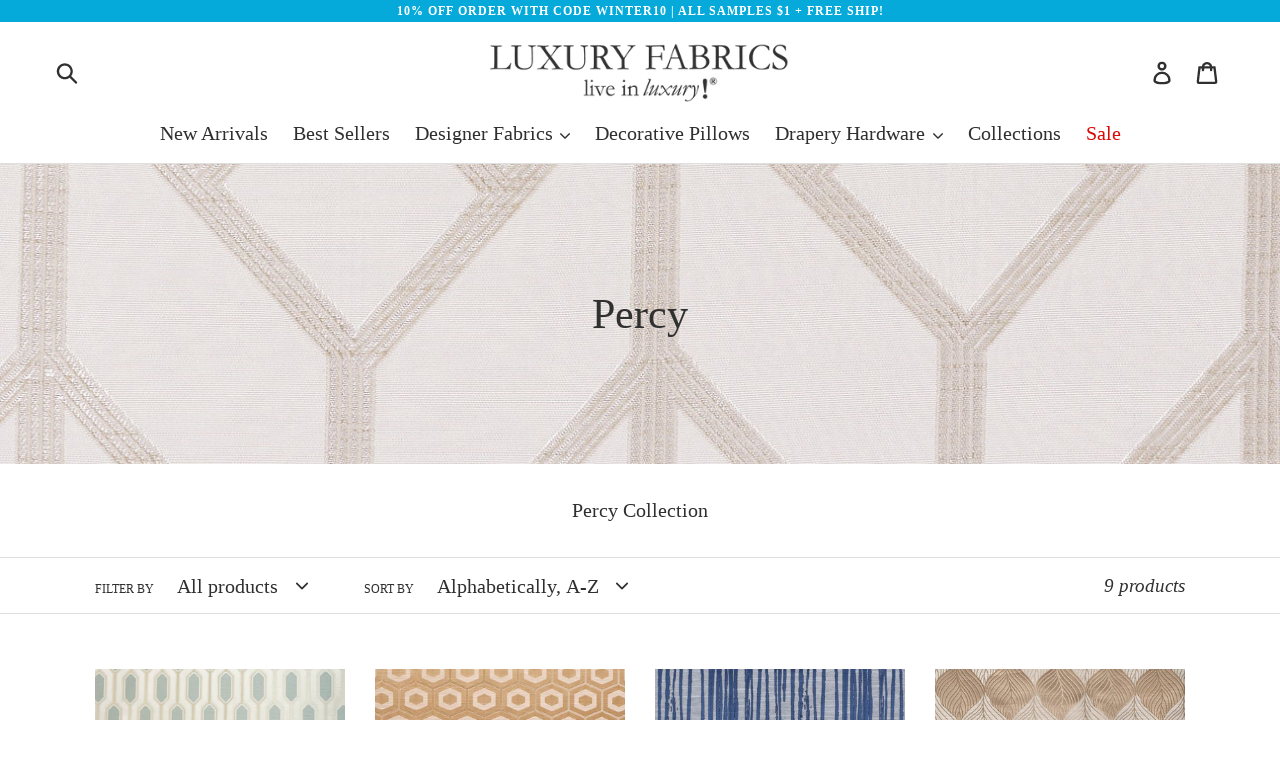

--- FILE ---
content_type: text/html; charset=utf-8
request_url: https://www.luxuryfabricsla.com/collections/percy
body_size: 23213
content:
<!doctype html>
<!--[if IE 9]> <html class="ie9 no-js" lang="en"> <![endif]-->
<!--[if (gt IE 9)|!(IE)]><!--> <html class="no-js" lang="en"> <!--<![endif]-->
<head>
  <meta charset="utf-8">
  <meta http-equiv="X-UA-Compatible" content="IE=edge,chrome=1">
  <meta name="viewport" content="width=device-width,initial-scale=1">
  <meta name="theme-color" content="#303030">
  <link rel="canonical" href="https://www.luxuryfabricsla.com/collections/percy"><link rel="shortcut icon" href="//www.luxuryfabricsla.com/cdn/shop/files/favicon_e220fb1d-52d7-4827-a626-9e4c952b2a46_32x32.jpg?v=1613527397" type="image/png"><title>Percy
&ndash; Luxury Fabrics LA</title><meta name="description" content="Percy Collection"><!-- /snippets/social-meta-tags.liquid -->




<meta property="og:site_name" content="Luxury Fabrics LA">
<meta property="og:url" content="https://www.luxuryfabricsla.com/collections/percy">
<meta property="og:title" content="Percy">
<meta property="og:type" content="product.group">
<meta property="og:description" content="Percy Collection">

<meta property="og:image" content="http://www.luxuryfabricsla.com/cdn/shop/collections/IMG_0294_1200x1200.JPG?v=1557425435">
<meta property="og:image:secure_url" content="https://www.luxuryfabricsla.com/cdn/shop/collections/IMG_0294_1200x1200.JPG?v=1557425435">


<meta name="twitter:card" content="summary_large_image">
<meta name="twitter:title" content="Percy">
<meta name="twitter:description" content="Percy Collection">


  <link href="//www.luxuryfabricsla.com/cdn/shop/t/17/assets/theme.scss.css?v=144979286817245346281738603431" rel="stylesheet" type="text/css" media="all" />

  <script>
    var theme = {
      strings: {
        addToCart: "Add to cart",
        soldOut: "Sold out",
        unavailable: "Unavailable",
        regularPrice: "Regular price",
        sale: "Sale",
        showMore: "Show More",
        showLess: "Show Less",
        addressError: "Error looking up that address",
        addressNoResults: "No results for that address",
        addressQueryLimit: "You have exceeded the Google API usage limit. Consider upgrading to a \u003ca href=\"https:\/\/developers.google.com\/maps\/premium\/usage-limits\"\u003ePremium Plan\u003c\/a\u003e.",
        authError: "There was a problem authenticating your Google Maps account.",
        newWindow: "Opens in a new window.",
        external: "Opens external website.",
        newWindowExternal: "Opens external website in a new window."
      },
      moneyFormat: "${{amount}}"
    }

    document.documentElement.className = document.documentElement.className.replace('no-js', 'js');
  </script>

  <!--[if (lte IE 9) ]><script src="//www.luxuryfabricsla.com/cdn/shop/t/17/assets/match-media.min.js?v=22265819453975888031683562400" type="text/javascript"></script><![endif]--><!--[if (gt IE 9)|!(IE)]><!--><script src="//www.luxuryfabricsla.com/cdn/shop/t/17/assets/lazysizes.js?v=68441465964607740661683562400" async="async"></script><!--<![endif]-->
  <!--[if lte IE 9]><script src="//www.luxuryfabricsla.com/cdn/shop/t/17/assets/lazysizes.min.js?1846"></script><![endif]-->

  <!--[if (gt IE 9)|!(IE)]><!--><script src="//www.luxuryfabricsla.com/cdn/shop/t/17/assets/vendor.js?v=121857302354663160541683562400" defer="defer"></script><!--<![endif]-->
  <!--[if lte IE 9]><script src="//www.luxuryfabricsla.com/cdn/shop/t/17/assets/vendor.js?v=121857302354663160541683562400"></script><![endif]-->

  <!--[if (gt IE 9)|!(IE)]><!--><script src="//www.luxuryfabricsla.com/cdn/shop/t/17/assets/theme.js?v=102622739577659707561683562400" defer="defer"></script><!--<![endif]-->
  <!--[if lte IE 9]><script src="//www.luxuryfabricsla.com/cdn/shop/t/17/assets/theme.js?v=102622739577659707561683562400"></script><![endif]-->
  
  <script>window.performance && window.performance.mark && window.performance.mark('shopify.content_for_header.start');</script><meta name="facebook-domain-verification" content="ulap0fo1xq4b24sl7yrbf3nb42yt0x">
<meta name="facebook-domain-verification" content="8dhkhl3jceoglrpurt4wx53ui50ppx">
<meta id="shopify-digital-wallet" name="shopify-digital-wallet" content="/1521746003/digital_wallets/dialog">
<meta name="shopify-checkout-api-token" content="eefdd4e72ea9065381f69e150c14b81e">
<meta id="in-context-paypal-metadata" data-shop-id="1521746003" data-venmo-supported="false" data-environment="production" data-locale="en_US" data-paypal-v4="true" data-currency="USD">
<link rel="alternate" type="application/atom+xml" title="Feed" href="/collections/percy.atom" />
<link rel="alternate" type="application/json+oembed" href="https://www.luxuryfabricsla.com/collections/percy.oembed">
<script async="async" src="/checkouts/internal/preloads.js?locale=en-US"></script>
<link rel="preconnect" href="https://shop.app" crossorigin="anonymous">
<script async="async" src="https://shop.app/checkouts/internal/preloads.js?locale=en-US&shop_id=1521746003" crossorigin="anonymous"></script>
<script id="apple-pay-shop-capabilities" type="application/json">{"shopId":1521746003,"countryCode":"US","currencyCode":"USD","merchantCapabilities":["supports3DS"],"merchantId":"gid:\/\/shopify\/Shop\/1521746003","merchantName":"Luxury Fabrics LA","requiredBillingContactFields":["postalAddress","email"],"requiredShippingContactFields":["postalAddress","email"],"shippingType":"shipping","supportedNetworks":["visa","masterCard","amex","discover","elo","jcb"],"total":{"type":"pending","label":"Luxury Fabrics LA","amount":"1.00"},"shopifyPaymentsEnabled":true,"supportsSubscriptions":true}</script>
<script id="shopify-features" type="application/json">{"accessToken":"eefdd4e72ea9065381f69e150c14b81e","betas":["rich-media-storefront-analytics"],"domain":"www.luxuryfabricsla.com","predictiveSearch":true,"shopId":1521746003,"locale":"en"}</script>
<script>var Shopify = Shopify || {};
Shopify.shop = "petite-fashion-la-2.myshopify.com";
Shopify.locale = "en";
Shopify.currency = {"active":"USD","rate":"1.0"};
Shopify.country = "US";
Shopify.theme = {"name":"Debut Bold Tier 2 | May.8.23","id":132900585641,"schema_name":"Debut","schema_version":"7.1.0","theme_store_id":796,"role":"main"};
Shopify.theme.handle = "null";
Shopify.theme.style = {"id":null,"handle":null};
Shopify.cdnHost = "www.luxuryfabricsla.com/cdn";
Shopify.routes = Shopify.routes || {};
Shopify.routes.root = "/";</script>
<script type="module">!function(o){(o.Shopify=o.Shopify||{}).modules=!0}(window);</script>
<script>!function(o){function n(){var o=[];function n(){o.push(Array.prototype.slice.apply(arguments))}return n.q=o,n}var t=o.Shopify=o.Shopify||{};t.loadFeatures=n(),t.autoloadFeatures=n()}(window);</script>
<script>
  window.ShopifyPay = window.ShopifyPay || {};
  window.ShopifyPay.apiHost = "shop.app\/pay";
  window.ShopifyPay.redirectState = null;
</script>
<script id="shop-js-analytics" type="application/json">{"pageType":"collection"}</script>
<script defer="defer" async type="module" src="//www.luxuryfabricsla.com/cdn/shopifycloud/shop-js/modules/v2/client.init-shop-cart-sync_C5BV16lS.en.esm.js"></script>
<script defer="defer" async type="module" src="//www.luxuryfabricsla.com/cdn/shopifycloud/shop-js/modules/v2/chunk.common_CygWptCX.esm.js"></script>
<script type="module">
  await import("//www.luxuryfabricsla.com/cdn/shopifycloud/shop-js/modules/v2/client.init-shop-cart-sync_C5BV16lS.en.esm.js");
await import("//www.luxuryfabricsla.com/cdn/shopifycloud/shop-js/modules/v2/chunk.common_CygWptCX.esm.js");

  window.Shopify.SignInWithShop?.initShopCartSync?.({"fedCMEnabled":true,"windoidEnabled":true});

</script>
<script>
  window.Shopify = window.Shopify || {};
  if (!window.Shopify.featureAssets) window.Shopify.featureAssets = {};
  window.Shopify.featureAssets['shop-js'] = {"shop-cart-sync":["modules/v2/client.shop-cart-sync_ZFArdW7E.en.esm.js","modules/v2/chunk.common_CygWptCX.esm.js"],"init-fed-cm":["modules/v2/client.init-fed-cm_CmiC4vf6.en.esm.js","modules/v2/chunk.common_CygWptCX.esm.js"],"shop-button":["modules/v2/client.shop-button_tlx5R9nI.en.esm.js","modules/v2/chunk.common_CygWptCX.esm.js"],"shop-cash-offers":["modules/v2/client.shop-cash-offers_DOA2yAJr.en.esm.js","modules/v2/chunk.common_CygWptCX.esm.js","modules/v2/chunk.modal_D71HUcav.esm.js"],"init-windoid":["modules/v2/client.init-windoid_sURxWdc1.en.esm.js","modules/v2/chunk.common_CygWptCX.esm.js"],"shop-toast-manager":["modules/v2/client.shop-toast-manager_ClPi3nE9.en.esm.js","modules/v2/chunk.common_CygWptCX.esm.js"],"init-shop-email-lookup-coordinator":["modules/v2/client.init-shop-email-lookup-coordinator_B8hsDcYM.en.esm.js","modules/v2/chunk.common_CygWptCX.esm.js"],"init-shop-cart-sync":["modules/v2/client.init-shop-cart-sync_C5BV16lS.en.esm.js","modules/v2/chunk.common_CygWptCX.esm.js"],"avatar":["modules/v2/client.avatar_BTnouDA3.en.esm.js"],"pay-button":["modules/v2/client.pay-button_FdsNuTd3.en.esm.js","modules/v2/chunk.common_CygWptCX.esm.js"],"init-customer-accounts":["modules/v2/client.init-customer-accounts_DxDtT_ad.en.esm.js","modules/v2/client.shop-login-button_C5VAVYt1.en.esm.js","modules/v2/chunk.common_CygWptCX.esm.js","modules/v2/chunk.modal_D71HUcav.esm.js"],"init-shop-for-new-customer-accounts":["modules/v2/client.init-shop-for-new-customer-accounts_ChsxoAhi.en.esm.js","modules/v2/client.shop-login-button_C5VAVYt1.en.esm.js","modules/v2/chunk.common_CygWptCX.esm.js","modules/v2/chunk.modal_D71HUcav.esm.js"],"shop-login-button":["modules/v2/client.shop-login-button_C5VAVYt1.en.esm.js","modules/v2/chunk.common_CygWptCX.esm.js","modules/v2/chunk.modal_D71HUcav.esm.js"],"init-customer-accounts-sign-up":["modules/v2/client.init-customer-accounts-sign-up_CPSyQ0Tj.en.esm.js","modules/v2/client.shop-login-button_C5VAVYt1.en.esm.js","modules/v2/chunk.common_CygWptCX.esm.js","modules/v2/chunk.modal_D71HUcav.esm.js"],"shop-follow-button":["modules/v2/client.shop-follow-button_Cva4Ekp9.en.esm.js","modules/v2/chunk.common_CygWptCX.esm.js","modules/v2/chunk.modal_D71HUcav.esm.js"],"checkout-modal":["modules/v2/client.checkout-modal_BPM8l0SH.en.esm.js","modules/v2/chunk.common_CygWptCX.esm.js","modules/v2/chunk.modal_D71HUcav.esm.js"],"lead-capture":["modules/v2/client.lead-capture_Bi8yE_yS.en.esm.js","modules/v2/chunk.common_CygWptCX.esm.js","modules/v2/chunk.modal_D71HUcav.esm.js"],"shop-login":["modules/v2/client.shop-login_D6lNrXab.en.esm.js","modules/v2/chunk.common_CygWptCX.esm.js","modules/v2/chunk.modal_D71HUcav.esm.js"],"payment-terms":["modules/v2/client.payment-terms_CZxnsJam.en.esm.js","modules/v2/chunk.common_CygWptCX.esm.js","modules/v2/chunk.modal_D71HUcav.esm.js"]};
</script>
<script>(function() {
  var isLoaded = false;
  function asyncLoad() {
    if (isLoaded) return;
    isLoaded = true;
    var urls = ["https:\/\/cdn.shopify.com\/s\/files\/1\/0015\/2174\/6003\/t\/11\/assets\/sca-qv-scripts-noconfig.js?v=1594972627\u0026shop=petite-fashion-la-2.myshopify.com","https:\/\/cdn.autoketing.org\/sdk-cdn\/recommended\/dist\/top-pin-embed.js?t=1683559183437199334\u0026shop=petite-fashion-la-2.myshopify.com"];
    for (var i = 0; i < urls.length; i++) {
      var s = document.createElement('script');
      s.type = 'text/javascript';
      s.async = true;
      s.src = urls[i];
      var x = document.getElementsByTagName('script')[0];
      x.parentNode.insertBefore(s, x);
    }
  };
  if(window.attachEvent) {
    window.attachEvent('onload', asyncLoad);
  } else {
    window.addEventListener('load', asyncLoad, false);
  }
})();</script>
<script id="__st">var __st={"a":1521746003,"offset":-28800,"reqid":"db0b4fb4-e6be-4c3e-a11b-eda7e651a9f0-1768659330","pageurl":"www.luxuryfabricsla.com\/collections\/percy","u":"d1592884da75","p":"collection","rtyp":"collection","rid":61541810259};</script>
<script>window.ShopifyPaypalV4VisibilityTracking = true;</script>
<script id="captcha-bootstrap">!function(){'use strict';const t='contact',e='account',n='new_comment',o=[[t,t],['blogs',n],['comments',n],[t,'customer']],c=[[e,'customer_login'],[e,'guest_login'],[e,'recover_customer_password'],[e,'create_customer']],r=t=>t.map((([t,e])=>`form[action*='/${t}']:not([data-nocaptcha='true']) input[name='form_type'][value='${e}']`)).join(','),a=t=>()=>t?[...document.querySelectorAll(t)].map((t=>t.form)):[];function s(){const t=[...o],e=r(t);return a(e)}const i='password',u='form_key',d=['recaptcha-v3-token','g-recaptcha-response','h-captcha-response',i],f=()=>{try{return window.sessionStorage}catch{return}},m='__shopify_v',_=t=>t.elements[u];function p(t,e,n=!1){try{const o=window.sessionStorage,c=JSON.parse(o.getItem(e)),{data:r}=function(t){const{data:e,action:n}=t;return t[m]||n?{data:e,action:n}:{data:t,action:n}}(c);for(const[e,n]of Object.entries(r))t.elements[e]&&(t.elements[e].value=n);n&&o.removeItem(e)}catch(o){console.error('form repopulation failed',{error:o})}}const l='form_type',E='cptcha';function T(t){t.dataset[E]=!0}const w=window,h=w.document,L='Shopify',v='ce_forms',y='captcha';let A=!1;((t,e)=>{const n=(g='f06e6c50-85a8-45c8-87d0-21a2b65856fe',I='https://cdn.shopify.com/shopifycloud/storefront-forms-hcaptcha/ce_storefront_forms_captcha_hcaptcha.v1.5.2.iife.js',D={infoText:'Protected by hCaptcha',privacyText:'Privacy',termsText:'Terms'},(t,e,n)=>{const o=w[L][v],c=o.bindForm;if(c)return c(t,g,e,D).then(n);var r;o.q.push([[t,g,e,D],n]),r=I,A||(h.body.append(Object.assign(h.createElement('script'),{id:'captcha-provider',async:!0,src:r})),A=!0)});var g,I,D;w[L]=w[L]||{},w[L][v]=w[L][v]||{},w[L][v].q=[],w[L][y]=w[L][y]||{},w[L][y].protect=function(t,e){n(t,void 0,e),T(t)},Object.freeze(w[L][y]),function(t,e,n,w,h,L){const[v,y,A,g]=function(t,e,n){const i=e?o:[],u=t?c:[],d=[...i,...u],f=r(d),m=r(i),_=r(d.filter((([t,e])=>n.includes(e))));return[a(f),a(m),a(_),s()]}(w,h,L),I=t=>{const e=t.target;return e instanceof HTMLFormElement?e:e&&e.form},D=t=>v().includes(t);t.addEventListener('submit',(t=>{const e=I(t);if(!e)return;const n=D(e)&&!e.dataset.hcaptchaBound&&!e.dataset.recaptchaBound,o=_(e),c=g().includes(e)&&(!o||!o.value);(n||c)&&t.preventDefault(),c&&!n&&(function(t){try{if(!f())return;!function(t){const e=f();if(!e)return;const n=_(t);if(!n)return;const o=n.value;o&&e.removeItem(o)}(t);const e=Array.from(Array(32),(()=>Math.random().toString(36)[2])).join('');!function(t,e){_(t)||t.append(Object.assign(document.createElement('input'),{type:'hidden',name:u})),t.elements[u].value=e}(t,e),function(t,e){const n=f();if(!n)return;const o=[...t.querySelectorAll(`input[type='${i}']`)].map((({name:t})=>t)),c=[...d,...o],r={};for(const[a,s]of new FormData(t).entries())c.includes(a)||(r[a]=s);n.setItem(e,JSON.stringify({[m]:1,action:t.action,data:r}))}(t,e)}catch(e){console.error('failed to persist form',e)}}(e),e.submit())}));const S=(t,e)=>{t&&!t.dataset[E]&&(n(t,e.some((e=>e===t))),T(t))};for(const o of['focusin','change'])t.addEventListener(o,(t=>{const e=I(t);D(e)&&S(e,y())}));const B=e.get('form_key'),M=e.get(l),P=B&&M;t.addEventListener('DOMContentLoaded',(()=>{const t=y();if(P)for(const e of t)e.elements[l].value===M&&p(e,B);[...new Set([...A(),...v().filter((t=>'true'===t.dataset.shopifyCaptcha))])].forEach((e=>S(e,t)))}))}(h,new URLSearchParams(w.location.search),n,t,e,['guest_login'])})(!0,!0)}();</script>
<script integrity="sha256-4kQ18oKyAcykRKYeNunJcIwy7WH5gtpwJnB7kiuLZ1E=" data-source-attribution="shopify.loadfeatures" defer="defer" src="//www.luxuryfabricsla.com/cdn/shopifycloud/storefront/assets/storefront/load_feature-a0a9edcb.js" crossorigin="anonymous"></script>
<script crossorigin="anonymous" defer="defer" src="//www.luxuryfabricsla.com/cdn/shopifycloud/storefront/assets/shopify_pay/storefront-65b4c6d7.js?v=20250812"></script>
<script data-source-attribution="shopify.dynamic_checkout.dynamic.init">var Shopify=Shopify||{};Shopify.PaymentButton=Shopify.PaymentButton||{isStorefrontPortableWallets:!0,init:function(){window.Shopify.PaymentButton.init=function(){};var t=document.createElement("script");t.src="https://www.luxuryfabricsla.com/cdn/shopifycloud/portable-wallets/latest/portable-wallets.en.js",t.type="module",document.head.appendChild(t)}};
</script>
<script data-source-attribution="shopify.dynamic_checkout.buyer_consent">
  function portableWalletsHideBuyerConsent(e){var t=document.getElementById("shopify-buyer-consent"),n=document.getElementById("shopify-subscription-policy-button");t&&n&&(t.classList.add("hidden"),t.setAttribute("aria-hidden","true"),n.removeEventListener("click",e))}function portableWalletsShowBuyerConsent(e){var t=document.getElementById("shopify-buyer-consent"),n=document.getElementById("shopify-subscription-policy-button");t&&n&&(t.classList.remove("hidden"),t.removeAttribute("aria-hidden"),n.addEventListener("click",e))}window.Shopify?.PaymentButton&&(window.Shopify.PaymentButton.hideBuyerConsent=portableWalletsHideBuyerConsent,window.Shopify.PaymentButton.showBuyerConsent=portableWalletsShowBuyerConsent);
</script>
<script data-source-attribution="shopify.dynamic_checkout.cart.bootstrap">document.addEventListener("DOMContentLoaded",(function(){function t(){return document.querySelector("shopify-accelerated-checkout-cart, shopify-accelerated-checkout")}if(t())Shopify.PaymentButton.init();else{new MutationObserver((function(e,n){t()&&(Shopify.PaymentButton.init(),n.disconnect())})).observe(document.body,{childList:!0,subtree:!0})}}));
</script>
<link id="shopify-accelerated-checkout-styles" rel="stylesheet" media="screen" href="https://www.luxuryfabricsla.com/cdn/shopifycloud/portable-wallets/latest/accelerated-checkout-backwards-compat.css" crossorigin="anonymous">
<style id="shopify-accelerated-checkout-cart">
        #shopify-buyer-consent {
  margin-top: 1em;
  display: inline-block;
  width: 100%;
}

#shopify-buyer-consent.hidden {
  display: none;
}

#shopify-subscription-policy-button {
  background: none;
  border: none;
  padding: 0;
  text-decoration: underline;
  font-size: inherit;
  cursor: pointer;
}

#shopify-subscription-policy-button::before {
  box-shadow: none;
}

      </style>

<script>window.performance && window.performance.mark && window.performance.mark('shopify.content_for_header.end');</script><link rel="stylesheet" href="//www.luxuryfabricsla.com/cdn/shop/t/17/assets/sca-quick-view.css?v=137430769807432326481683562400">
<link rel="stylesheet" href="//www.luxuryfabricsla.com/cdn/shop/t/17/assets/sca-jquery.fancybox.css?v=50433719388693846841683562400">

<script src="//www.luxuryfabricsla.com/cdn/shopifycloud/storefront/assets/themes_support/option_selection-b017cd28.js" type="text/javascript"></script>

 <script src="//www.luxuryfabricsla.com/cdn/shopifycloud/storefront/assets/themes_support/option_selection-b017cd28.js" type="text/javascript"></script><script>
  var raTheme = {
    moneyFormat: "${{amount}}",
    photoSwipe: "true",
    collectionUrl: "/collections/percy"
  }
</script>
<!--Findify script--><script async defer src="//findify-assets-2bveeb6u8ag.netdna-ssl.com/search/prod/petite-fashion-la-2.myshopify.com.min.js"></script><!-- End Findify script-->
<meta class='easybot' content='[{&quot;status&quot;:1,&quot;userflow&quot;:1,&quot;message_text&quot;:&quot;&quot;,&quot;display_timeout&quot;:1,&quot;icon_image&quot;:&quot;https:\/\/scontent.xx.fbcdn.net\/v\/t1.0-1\/p50x50\/23319407_1513458635357837_7902981502519845588_n.jpg?_nc_cat=0&amp;oh=cf6a6ff2617cb375db75906999343317&amp;oe=5BD0E513&quot;,&quot;small_icon&quot;:1,&quot;chat_title&quot;:&quot;Message us&quot;,&quot;border_color&quot;:&quot;0084ff&quot;,&quot;reply_text&quot;:&quot;Write a reply...&quot;,&quot;position&quot;:&quot;bottom&quot;,&quot;social_page_id&quot;:&quot;437847296252315&quot;}]'><link rel="stylesheet" href="//www.luxuryfabricsla.com/cdn/shop/t/17/assets/sca-pp.css?v=26248894406678077071683562400">
 <script>
  
  SCAPPShop = {};
    
  </script>
<script src="//www.luxuryfabricsla.com/cdn/shop/t/17/assets/sca-pp-initial.js?v=39029618200338750561683562400" type="text/javascript"></script>
   
<link href="https://monorail-edge.shopifysvc.com" rel="dns-prefetch">
<script>(function(){if ("sendBeacon" in navigator && "performance" in window) {try {var session_token_from_headers = performance.getEntriesByType('navigation')[0].serverTiming.find(x => x.name == '_s').description;} catch {var session_token_from_headers = undefined;}var session_cookie_matches = document.cookie.match(/_shopify_s=([^;]*)/);var session_token_from_cookie = session_cookie_matches && session_cookie_matches.length === 2 ? session_cookie_matches[1] : "";var session_token = session_token_from_headers || session_token_from_cookie || "";function handle_abandonment_event(e) {var entries = performance.getEntries().filter(function(entry) {return /monorail-edge.shopifysvc.com/.test(entry.name);});if (!window.abandonment_tracked && entries.length === 0) {window.abandonment_tracked = true;var currentMs = Date.now();var navigation_start = performance.timing.navigationStart;var payload = {shop_id: 1521746003,url: window.location.href,navigation_start,duration: currentMs - navigation_start,session_token,page_type: "collection"};window.navigator.sendBeacon("https://monorail-edge.shopifysvc.com/v1/produce", JSON.stringify({schema_id: "online_store_buyer_site_abandonment/1.1",payload: payload,metadata: {event_created_at_ms: currentMs,event_sent_at_ms: currentMs}}));}}window.addEventListener('pagehide', handle_abandonment_event);}}());</script>
<script id="web-pixels-manager-setup">(function e(e,d,r,n,o){if(void 0===o&&(o={}),!Boolean(null===(a=null===(i=window.Shopify)||void 0===i?void 0:i.analytics)||void 0===a?void 0:a.replayQueue)){var i,a;window.Shopify=window.Shopify||{};var t=window.Shopify;t.analytics=t.analytics||{};var s=t.analytics;s.replayQueue=[],s.publish=function(e,d,r){return s.replayQueue.push([e,d,r]),!0};try{self.performance.mark("wpm:start")}catch(e){}var l=function(){var e={modern:/Edge?\/(1{2}[4-9]|1[2-9]\d|[2-9]\d{2}|\d{4,})\.\d+(\.\d+|)|Firefox\/(1{2}[4-9]|1[2-9]\d|[2-9]\d{2}|\d{4,})\.\d+(\.\d+|)|Chrom(ium|e)\/(9{2}|\d{3,})\.\d+(\.\d+|)|(Maci|X1{2}).+ Version\/(15\.\d+|(1[6-9]|[2-9]\d|\d{3,})\.\d+)([,.]\d+|)( \(\w+\)|)( Mobile\/\w+|) Safari\/|Chrome.+OPR\/(9{2}|\d{3,})\.\d+\.\d+|(CPU[ +]OS|iPhone[ +]OS|CPU[ +]iPhone|CPU IPhone OS|CPU iPad OS)[ +]+(15[._]\d+|(1[6-9]|[2-9]\d|\d{3,})[._]\d+)([._]\d+|)|Android:?[ /-](13[3-9]|1[4-9]\d|[2-9]\d{2}|\d{4,})(\.\d+|)(\.\d+|)|Android.+Firefox\/(13[5-9]|1[4-9]\d|[2-9]\d{2}|\d{4,})\.\d+(\.\d+|)|Android.+Chrom(ium|e)\/(13[3-9]|1[4-9]\d|[2-9]\d{2}|\d{4,})\.\d+(\.\d+|)|SamsungBrowser\/([2-9]\d|\d{3,})\.\d+/,legacy:/Edge?\/(1[6-9]|[2-9]\d|\d{3,})\.\d+(\.\d+|)|Firefox\/(5[4-9]|[6-9]\d|\d{3,})\.\d+(\.\d+|)|Chrom(ium|e)\/(5[1-9]|[6-9]\d|\d{3,})\.\d+(\.\d+|)([\d.]+$|.*Safari\/(?![\d.]+ Edge\/[\d.]+$))|(Maci|X1{2}).+ Version\/(10\.\d+|(1[1-9]|[2-9]\d|\d{3,})\.\d+)([,.]\d+|)( \(\w+\)|)( Mobile\/\w+|) Safari\/|Chrome.+OPR\/(3[89]|[4-9]\d|\d{3,})\.\d+\.\d+|(CPU[ +]OS|iPhone[ +]OS|CPU[ +]iPhone|CPU IPhone OS|CPU iPad OS)[ +]+(10[._]\d+|(1[1-9]|[2-9]\d|\d{3,})[._]\d+)([._]\d+|)|Android:?[ /-](13[3-9]|1[4-9]\d|[2-9]\d{2}|\d{4,})(\.\d+|)(\.\d+|)|Mobile Safari.+OPR\/([89]\d|\d{3,})\.\d+\.\d+|Android.+Firefox\/(13[5-9]|1[4-9]\d|[2-9]\d{2}|\d{4,})\.\d+(\.\d+|)|Android.+Chrom(ium|e)\/(13[3-9]|1[4-9]\d|[2-9]\d{2}|\d{4,})\.\d+(\.\d+|)|Android.+(UC? ?Browser|UCWEB|U3)[ /]?(15\.([5-9]|\d{2,})|(1[6-9]|[2-9]\d|\d{3,})\.\d+)\.\d+|SamsungBrowser\/(5\.\d+|([6-9]|\d{2,})\.\d+)|Android.+MQ{2}Browser\/(14(\.(9|\d{2,})|)|(1[5-9]|[2-9]\d|\d{3,})(\.\d+|))(\.\d+|)|K[Aa][Ii]OS\/(3\.\d+|([4-9]|\d{2,})\.\d+)(\.\d+|)/},d=e.modern,r=e.legacy,n=navigator.userAgent;return n.match(d)?"modern":n.match(r)?"legacy":"unknown"}(),u="modern"===l?"modern":"legacy",c=(null!=n?n:{modern:"",legacy:""})[u],f=function(e){return[e.baseUrl,"/wpm","/b",e.hashVersion,"modern"===e.buildTarget?"m":"l",".js"].join("")}({baseUrl:d,hashVersion:r,buildTarget:u}),m=function(e){var d=e.version,r=e.bundleTarget,n=e.surface,o=e.pageUrl,i=e.monorailEndpoint;return{emit:function(e){var a=e.status,t=e.errorMsg,s=(new Date).getTime(),l=JSON.stringify({metadata:{event_sent_at_ms:s},events:[{schema_id:"web_pixels_manager_load/3.1",payload:{version:d,bundle_target:r,page_url:o,status:a,surface:n,error_msg:t},metadata:{event_created_at_ms:s}}]});if(!i)return console&&console.warn&&console.warn("[Web Pixels Manager] No Monorail endpoint provided, skipping logging."),!1;try{return self.navigator.sendBeacon.bind(self.navigator)(i,l)}catch(e){}var u=new XMLHttpRequest;try{return u.open("POST",i,!0),u.setRequestHeader("Content-Type","text/plain"),u.send(l),!0}catch(e){return console&&console.warn&&console.warn("[Web Pixels Manager] Got an unhandled error while logging to Monorail."),!1}}}}({version:r,bundleTarget:l,surface:e.surface,pageUrl:self.location.href,monorailEndpoint:e.monorailEndpoint});try{o.browserTarget=l,function(e){var d=e.src,r=e.async,n=void 0===r||r,o=e.onload,i=e.onerror,a=e.sri,t=e.scriptDataAttributes,s=void 0===t?{}:t,l=document.createElement("script"),u=document.querySelector("head"),c=document.querySelector("body");if(l.async=n,l.src=d,a&&(l.integrity=a,l.crossOrigin="anonymous"),s)for(var f in s)if(Object.prototype.hasOwnProperty.call(s,f))try{l.dataset[f]=s[f]}catch(e){}if(o&&l.addEventListener("load",o),i&&l.addEventListener("error",i),u)u.appendChild(l);else{if(!c)throw new Error("Did not find a head or body element to append the script");c.appendChild(l)}}({src:f,async:!0,onload:function(){if(!function(){var e,d;return Boolean(null===(d=null===(e=window.Shopify)||void 0===e?void 0:e.analytics)||void 0===d?void 0:d.initialized)}()){var d=window.webPixelsManager.init(e)||void 0;if(d){var r=window.Shopify.analytics;r.replayQueue.forEach((function(e){var r=e[0],n=e[1],o=e[2];d.publishCustomEvent(r,n,o)})),r.replayQueue=[],r.publish=d.publishCustomEvent,r.visitor=d.visitor,r.initialized=!0}}},onerror:function(){return m.emit({status:"failed",errorMsg:"".concat(f," has failed to load")})},sri:function(e){var d=/^sha384-[A-Za-z0-9+/=]+$/;return"string"==typeof e&&d.test(e)}(c)?c:"",scriptDataAttributes:o}),m.emit({status:"loading"})}catch(e){m.emit({status:"failed",errorMsg:(null==e?void 0:e.message)||"Unknown error"})}}})({shopId: 1521746003,storefrontBaseUrl: "https://www.luxuryfabricsla.com",extensionsBaseUrl: "https://extensions.shopifycdn.com/cdn/shopifycloud/web-pixels-manager",monorailEndpoint: "https://monorail-edge.shopifysvc.com/unstable/produce_batch",surface: "storefront-renderer",enabledBetaFlags: ["2dca8a86"],webPixelsConfigList: [{"id":"222757033","configuration":"{\"pixel_id\":\"1120895131786637\",\"pixel_type\":\"facebook_pixel\",\"metaapp_system_user_token\":\"-\"}","eventPayloadVersion":"v1","runtimeContext":"OPEN","scriptVersion":"ca16bc87fe92b6042fbaa3acc2fbdaa6","type":"APP","apiClientId":2329312,"privacyPurposes":["ANALYTICS","MARKETING","SALE_OF_DATA"],"dataSharingAdjustments":{"protectedCustomerApprovalScopes":["read_customer_address","read_customer_email","read_customer_name","read_customer_personal_data","read_customer_phone"]}},{"id":"shopify-app-pixel","configuration":"{}","eventPayloadVersion":"v1","runtimeContext":"STRICT","scriptVersion":"0450","apiClientId":"shopify-pixel","type":"APP","privacyPurposes":["ANALYTICS","MARKETING"]},{"id":"shopify-custom-pixel","eventPayloadVersion":"v1","runtimeContext":"LAX","scriptVersion":"0450","apiClientId":"shopify-pixel","type":"CUSTOM","privacyPurposes":["ANALYTICS","MARKETING"]}],isMerchantRequest: false,initData: {"shop":{"name":"Luxury Fabrics LA","paymentSettings":{"currencyCode":"USD"},"myshopifyDomain":"petite-fashion-la-2.myshopify.com","countryCode":"US","storefrontUrl":"https:\/\/www.luxuryfabricsla.com"},"customer":null,"cart":null,"checkout":null,"productVariants":[],"purchasingCompany":null},},"https://www.luxuryfabricsla.com/cdn","fcfee988w5aeb613cpc8e4bc33m6693e112",{"modern":"","legacy":""},{"shopId":"1521746003","storefrontBaseUrl":"https:\/\/www.luxuryfabricsla.com","extensionBaseUrl":"https:\/\/extensions.shopifycdn.com\/cdn\/shopifycloud\/web-pixels-manager","surface":"storefront-renderer","enabledBetaFlags":"[\"2dca8a86\"]","isMerchantRequest":"false","hashVersion":"fcfee988w5aeb613cpc8e4bc33m6693e112","publish":"custom","events":"[[\"page_viewed\",{}],[\"collection_viewed\",{\"collection\":{\"id\":\"61541810259\",\"title\":\"Percy\",\"productVariants\":[{\"price\":{\"amount\":22.95,\"currencyCode\":\"USD\"},\"product\":{\"title\":\"Percy 101\",\"vendor\":\"Luxury Fabrics LA\",\"id\":\"1386736844883\",\"untranslatedTitle\":\"Percy 101\",\"url\":\"\/products\/percy-101\",\"type\":\"Fabric\"},\"id\":\"12830936399955\",\"image\":{\"src\":\"\/\/www.luxuryfabricsla.com\/cdn\/shop\/products\/Arctic_937961dd-36b3-403b-af16-298c9dbe1342.png?v=1535058666\"},\"sku\":\"\",\"title\":\"Arctic \/ No\",\"untranslatedTitle\":\"Arctic \/ No\"},{\"price\":{\"amount\":22.95,\"currencyCode\":\"USD\"},\"product\":{\"title\":\"Percy 222\",\"vendor\":\"Luxury Fabrics LA\",\"id\":\"1386738188371\",\"untranslatedTitle\":\"Percy 222\",\"url\":\"\/products\/percy-222\",\"type\":\"Fabric\"},\"id\":\"12830973395027\",\"image\":{\"src\":\"\/\/www.luxuryfabricsla.com\/cdn\/shop\/products\/Latte_171e4a59-bc19-4d13-891d-468a18e6810f.jpg?v=1535059313\"},\"sku\":\"\",\"title\":\"Latte \/ No\",\"untranslatedTitle\":\"Latte \/ No\"},{\"price\":{\"amount\":22.95,\"currencyCode\":\"USD\"},\"product\":{\"title\":\"Percy 333\",\"vendor\":\"Luxury Fabrics LA\",\"id\":\"1386740318291\",\"untranslatedTitle\":\"Percy 333\",\"url\":\"\/products\/percy-333\",\"type\":\"Fabric\"},\"id\":\"12831023824979\",\"image\":{\"src\":\"\/\/www.luxuryfabricsla.com\/cdn\/shop\/products\/Percy_333-Midnight.jpg?v=1567535899\"},\"sku\":\"\",\"title\":\"Midnight \/ No\",\"untranslatedTitle\":\"Midnight \/ No\"},{\"price\":{\"amount\":22.95,\"currencyCode\":\"USD\"},\"product\":{\"title\":\"Percy 444\",\"vendor\":\"Luxury Fabrics LA\",\"id\":\"1386742546515\",\"untranslatedTitle\":\"Percy 444\",\"url\":\"\/products\/percy-444\",\"type\":\"Fabric\"},\"id\":\"12831059116115\",\"image\":{\"src\":\"\/\/www.luxuryfabricsla.com\/cdn\/shop\/products\/Percy_444-Latte.jpg?v=1568931431\"},\"sku\":\"\",\"title\":\"Latte \/ No\",\"untranslatedTitle\":\"Latte \/ No\"},{\"price\":{\"amount\":22.95,\"currencyCode\":\"USD\"},\"product\":{\"title\":\"Percy 565\",\"vendor\":\"Luxury Fabrics LA\",\"id\":\"1386743824467\",\"untranslatedTitle\":\"Percy 565\",\"url\":\"\/products\/percy-565\",\"type\":\"Fabric\"},\"id\":\"12831094014035\",\"image\":{\"src\":\"\/\/www.luxuryfabricsla.com\/cdn\/shop\/products\/Linen-min.png?v=1604978994\"},\"sku\":\"\",\"title\":\"Linen \/ No\",\"untranslatedTitle\":\"Linen \/ No\"},{\"price\":{\"amount\":22.95,\"currencyCode\":\"USD\"},\"product\":{\"title\":\"Percy 676\",\"vendor\":\"Luxury Fabrics LA\",\"id\":\"1386744741971\",\"untranslatedTitle\":\"Percy 676\",\"url\":\"\/products\/percy-676\",\"type\":\"Fabric\"},\"id\":\"12831167381587\",\"image\":{\"src\":\"\/\/www.luxuryfabricsla.com\/cdn\/shop\/products\/Percy_676-Midnight.jpg?v=1568932061\"},\"sku\":\"\",\"title\":\"Midnight \/ No\",\"untranslatedTitle\":\"Midnight \/ No\"},{\"price\":{\"amount\":22.95,\"currencyCode\":\"USD\"},\"product\":{\"title\":\"Percy 787\",\"vendor\":\"Luxury Fabrics LA\",\"id\":\"3528140554323\",\"untranslatedTitle\":\"Percy 787\",\"url\":\"\/products\/percy-787\",\"type\":\"\"},\"id\":\"27879638433875\",\"image\":{\"src\":\"\/\/www.luxuryfabricsla.com\/cdn\/shop\/products\/PERCY787-DAWN.jpg?v=1557423972\"},\"sku\":\"\",\"title\":\"Dawn \/ No\",\"untranslatedTitle\":\"Dawn \/ No\"},{\"price\":{\"amount\":22.95,\"currencyCode\":\"USD\"},\"product\":{\"title\":\"Percy 898\",\"vendor\":\"Luxury Fabrics LA\",\"id\":\"3528141930579\",\"untranslatedTitle\":\"Percy 898\",\"url\":\"\/products\/percy-898\",\"type\":\"\"},\"id\":\"27879641776211\",\"image\":{\"src\":\"\/\/www.luxuryfabricsla.com\/cdn\/shop\/products\/PERCY898-DAWN_min.jpg?v=1557424246\"},\"sku\":\"\",\"title\":\"Dawn \/ No\",\"untranslatedTitle\":\"Dawn \/ No\"},{\"price\":{\"amount\":22.95,\"currencyCode\":\"USD\"},\"product\":{\"title\":\"Percy 999\",\"vendor\":\"Luxury Fabrics LA\",\"id\":\"3528145076307\",\"untranslatedTitle\":\"Percy 999\",\"url\":\"\/products\/percy-999\",\"type\":\"\"},\"id\":\"27879649542227\",\"image\":{\"src\":\"\/\/www.luxuryfabricsla.com\/cdn\/shop\/products\/PERCY999-DAWN.jpg?v=1557424869\"},\"sku\":\"\",\"title\":\"Dawn \/ No\",\"untranslatedTitle\":\"Dawn \/ No\"}]}}]]"});</script><script>
  window.ShopifyAnalytics = window.ShopifyAnalytics || {};
  window.ShopifyAnalytics.meta = window.ShopifyAnalytics.meta || {};
  window.ShopifyAnalytics.meta.currency = 'USD';
  var meta = {"products":[{"id":1386736844883,"gid":"gid:\/\/shopify\/Product\/1386736844883","vendor":"Luxury Fabrics LA","type":"Fabric","handle":"percy-101","variants":[{"id":12830936399955,"price":2295,"name":"Percy 101 - Arctic \/ No","public_title":"Arctic \/ No","sku":""},{"id":12830936432723,"price":100,"name":"Percy 101 - Arctic \/ Yes ($1.00)","public_title":"Arctic \/ Yes ($1.00)","sku":""},{"id":12830936498259,"price":2295,"name":"Percy 101 - Latte \/ No","public_title":"Latte \/ No","sku":""},{"id":12830936563795,"price":100,"name":"Percy 101 - Latte \/ Yes ($1.00)","public_title":"Latte \/ Yes ($1.00)","sku":""},{"id":12830936596563,"price":2295,"name":"Percy 101 - Linen \/ No","public_title":"Linen \/ No","sku":""},{"id":12830936662099,"price":100,"name":"Percy 101 - Linen \/ Yes ($1.00)","public_title":"Linen \/ Yes ($1.00)","sku":""},{"id":12830936727635,"price":2295,"name":"Percy 101 - Midnight \/ No","public_title":"Midnight \/ No","sku":""},{"id":12830936760403,"price":100,"name":"Percy 101 - Midnight \/ Yes ($1.00)","public_title":"Midnight \/ Yes ($1.00)","sku":""},{"id":12830936825939,"price":2295,"name":"Percy 101 - Pearl \/ No","public_title":"Pearl \/ No","sku":""},{"id":12830936891475,"price":100,"name":"Percy 101 - Pearl \/ Yes ($1.00)","public_title":"Pearl \/ Yes ($1.00)","sku":""},{"id":12830936957011,"price":2295,"name":"Percy 101 - Slate \/ No","public_title":"Slate \/ No","sku":""},{"id":12830936989779,"price":100,"name":"Percy 101 - Slate \/ Yes ($1.00)","public_title":"Slate \/ Yes ($1.00)","sku":""},{"id":12830937055315,"price":2295,"name":"Percy 101 - Snow \/ No","public_title":"Snow \/ No","sku":""},{"id":12830937120851,"price":100,"name":"Percy 101 - Snow \/ Yes ($1.00)","public_title":"Snow \/ Yes ($1.00)","sku":""},{"id":12830937153619,"price":2295,"name":"Percy 101 - Thistle \/ No","public_title":"Thistle \/ No","sku":""},{"id":12830937219155,"price":100,"name":"Percy 101 - Thistle \/ Yes ($1.00)","public_title":"Thistle \/ Yes ($1.00)","sku":""}],"remote":false},{"id":1386738188371,"gid":"gid:\/\/shopify\/Product\/1386738188371","vendor":"Luxury Fabrics LA","type":"Fabric","handle":"percy-222","variants":[{"id":12830973395027,"price":2295,"name":"Percy 222 - Latte \/ No","public_title":"Latte \/ No","sku":""},{"id":12830973427795,"price":100,"name":"Percy 222 - Latte \/ Yes ($1.00)","public_title":"Latte \/ Yes ($1.00)","sku":""},{"id":12830973329491,"price":2295,"name":"Percy 222 - Arctic \/ No","public_title":"Arctic \/ No","sku":""},{"id":12830973362259,"price":100,"name":"Percy 222 - Arctic \/ Yes ($1.00)","public_title":"Arctic \/ Yes ($1.00)","sku":""},{"id":12830973460563,"price":2295,"name":"Percy 222 - Linen \/ No","public_title":"Linen \/ No","sku":""},{"id":12830973493331,"price":100,"name":"Percy 222 - Linen \/ Yes ($1.00)","public_title":"Linen \/ Yes ($1.00)","sku":""},{"id":12830973526099,"price":2295,"name":"Percy 222 - Midnight \/ No","public_title":"Midnight \/ No","sku":""},{"id":12830973558867,"price":100,"name":"Percy 222 - Midnight \/ Yes ($1.00)","public_title":"Midnight \/ Yes ($1.00)","sku":""},{"id":12830973591635,"price":2295,"name":"Percy 222 - Pearl \/ No","public_title":"Pearl \/ No","sku":""},{"id":12830973624403,"price":100,"name":"Percy 222 - Pearl \/ Yes ($1.00)","public_title":"Pearl \/ Yes ($1.00)","sku":""},{"id":12830973657171,"price":2295,"name":"Percy 222 - Slate \/ No","public_title":"Slate \/ No","sku":""},{"id":12830973689939,"price":100,"name":"Percy 222 - Slate \/ Yes ($1.00)","public_title":"Slate \/ Yes ($1.00)","sku":""},{"id":12830973722707,"price":2295,"name":"Percy 222 - Snow \/ No","public_title":"Snow \/ No","sku":""},{"id":12830973755475,"price":100,"name":"Percy 222 - Snow \/ Yes ($1.00)","public_title":"Snow \/ Yes ($1.00)","sku":""},{"id":12830973788243,"price":2295,"name":"Percy 222 - Thistle \/ No","public_title":"Thistle \/ No","sku":""},{"id":12830973821011,"price":100,"name":"Percy 222 - Thistle \/ Yes ($1.00)","public_title":"Thistle \/ Yes ($1.00)","sku":""}],"remote":false},{"id":1386740318291,"gid":"gid:\/\/shopify\/Product\/1386740318291","vendor":"Luxury Fabrics LA","type":"Fabric","handle":"percy-333","variants":[{"id":12831023824979,"price":2295,"name":"Percy 333 - Midnight \/ No","public_title":"Midnight \/ No","sku":""},{"id":12831023857747,"price":100,"name":"Percy 333 - Midnight \/ Yes ($1.00)","public_title":"Midnight \/ Yes ($1.00)","sku":""},{"id":12831023890515,"price":2295,"name":"Percy 333 - Arctic \/ No","public_title":"Arctic \/ No","sku":""},{"id":12831023923283,"price":100,"name":"Percy 333 - Arctic \/ Yes ($1.00)","public_title":"Arctic \/ Yes ($1.00)","sku":""},{"id":12831023956051,"price":2295,"name":"Percy 333 - Latte \/ No","public_title":"Latte \/ No","sku":""},{"id":12831023988819,"price":100,"name":"Percy 333 - Latte \/ Yes ($1.00)","public_title":"Latte \/ Yes ($1.00)","sku":""},{"id":12831024021587,"price":2295,"name":"Percy 333 - Linen \/ No","public_title":"Linen \/ No","sku":""},{"id":12831024054355,"price":100,"name":"Percy 333 - Linen \/ Yes ($1.00)","public_title":"Linen \/ Yes ($1.00)","sku":""},{"id":12831024087123,"price":2295,"name":"Percy 333 - Pearl \/ No","public_title":"Pearl \/ No","sku":""},{"id":12831024119891,"price":100,"name":"Percy 333 - Pearl \/ Yes ($1.00)","public_title":"Pearl \/ Yes ($1.00)","sku":""},{"id":12831024152659,"price":2295,"name":"Percy 333 - Slate \/ No","public_title":"Slate \/ No","sku":""},{"id":12831024185427,"price":100,"name":"Percy 333 - Slate \/ Yes ($1.00)","public_title":"Slate \/ Yes ($1.00)","sku":""},{"id":12831024218195,"price":2295,"name":"Percy 333 - Snow \/ No","public_title":"Snow \/ No","sku":""},{"id":12831024250963,"price":100,"name":"Percy 333 - Snow \/ Yes ($1.00)","public_title":"Snow \/ Yes ($1.00)","sku":""},{"id":12831024283731,"price":2295,"name":"Percy 333 - Thistle \/ No","public_title":"Thistle \/ No","sku":""},{"id":12831024316499,"price":100,"name":"Percy 333 - Thistle \/ Yes ($1.00)","public_title":"Thistle \/ Yes ($1.00)","sku":""}],"remote":false},{"id":1386742546515,"gid":"gid:\/\/shopify\/Product\/1386742546515","vendor":"Luxury Fabrics LA","type":"Fabric","handle":"percy-444","variants":[{"id":12831059116115,"price":2295,"name":"Percy 444 - Latte \/ No","public_title":"Latte \/ No","sku":""},{"id":12831059148883,"price":100,"name":"Percy 444 - Latte \/ Yes ($1.00)","public_title":"Latte \/ Yes ($1.00)","sku":""},{"id":12831059181651,"price":2295,"name":"Percy 444 - Linen \/ No","public_title":"Linen \/ No","sku":""},{"id":12831059214419,"price":100,"name":"Percy 444 - Linen \/ Yes ($1.00)","public_title":"Linen \/ Yes ($1.00)","sku":""},{"id":12831059247187,"price":2295,"name":"Percy 444 - Midnight \/ No","public_title":"Midnight \/ No","sku":""},{"id":12831059279955,"price":100,"name":"Percy 444 - Midnight \/ Yes ($1.00)","public_title":"Midnight \/ Yes ($1.00)","sku":""},{"id":12831059443795,"price":2295,"name":"Percy 444 - Snow \/ No","public_title":"Snow \/ No","sku":""},{"id":12831059476563,"price":100,"name":"Percy 444 - Snow \/ Yes ($1.00)","public_title":"Snow \/ Yes ($1.00)","sku":""},{"id":12831058985043,"price":2295,"name":"Percy 444 - Thistle \/ No","public_title":"Thistle \/ No","sku":""},{"id":12831059017811,"price":100,"name":"Percy 444 - Thistle \/ Yes ($1.00)","public_title":"Thistle \/ Yes ($1.00)","sku":""},{"id":12831059050579,"price":2295,"name":"Percy 444 - Arctic \/ No","public_title":"Arctic \/ No","sku":""},{"id":12831059083347,"price":100,"name":"Percy 444 - Arctic \/ Yes ($1.00)","public_title":"Arctic \/ Yes ($1.00)","sku":""},{"id":12831059312723,"price":2295,"name":"Percy 444 - Pearl \/ No","public_title":"Pearl \/ No","sku":""},{"id":12831059345491,"price":100,"name":"Percy 444 - Pearl \/ Yes ($1.00)","public_title":"Pearl \/ Yes ($1.00)","sku":""},{"id":12831059378259,"price":2295,"name":"Percy 444 - Slate \/ No","public_title":"Slate \/ No","sku":""},{"id":12831059411027,"price":100,"name":"Percy 444 - Slate \/ Yes ($1.00)","public_title":"Slate \/ Yes ($1.00)","sku":""}],"remote":false},{"id":1386743824467,"gid":"gid:\/\/shopify\/Product\/1386743824467","vendor":"Luxury Fabrics LA","type":"Fabric","handle":"percy-565","variants":[{"id":12831094014035,"price":2295,"name":"Percy 565 - Linen \/ No","public_title":"Linen \/ No","sku":""},{"id":12831094046803,"price":100,"name":"Percy 565 - Linen \/ Yes ($1.00)","public_title":"Linen \/ Yes ($1.00)","sku":""},{"id":12831094079571,"price":2295,"name":"Percy 565 - Arctic \/ No","public_title":"Arctic \/ No","sku":""},{"id":12831094112339,"price":100,"name":"Percy 565 - Arctic \/ Yes ($1.00)","public_title":"Arctic \/ Yes ($1.00)","sku":""},{"id":29431142842451,"price":2295,"name":"Percy 565 - Dawn \/ No","public_title":"Dawn \/ No","sku":""},{"id":29431143039059,"price":100,"name":"Percy 565 - Dawn \/ Yes ($1.00)","public_title":"Dawn \/ Yes ($1.00)","sku":""},{"id":12831094145107,"price":2295,"name":"Percy 565 - Latte \/ No","public_title":"Latte \/ No","sku":""},{"id":12831094177875,"price":100,"name":"Percy 565 - Latte \/ Yes ($1.00)","public_title":"Latte \/ Yes ($1.00)","sku":""},{"id":12831094210643,"price":2295,"name":"Percy 565 - Midnight \/ No","public_title":"Midnight \/ No","sku":""},{"id":12831094243411,"price":100,"name":"Percy 565 - Midnight \/ Yes ($1.00)","public_title":"Midnight \/ Yes ($1.00)","sku":""},{"id":12831094276179,"price":2295,"name":"Percy 565 - Pearl \/ No","public_title":"Pearl \/ No","sku":""},{"id":12831094308947,"price":100,"name":"Percy 565 - Pearl \/ Yes ($1.00)","public_title":"Pearl \/ Yes ($1.00)","sku":""},{"id":12831094341715,"price":2295,"name":"Percy 565 - Slate \/ No","public_title":"Slate \/ No","sku":""},{"id":12831094374483,"price":100,"name":"Percy 565 - Slate \/ Yes ($1.00)","public_title":"Slate \/ Yes ($1.00)","sku":""},{"id":12831094407251,"price":2295,"name":"Percy 565 - Snow \/ No","public_title":"Snow \/ No","sku":""},{"id":12831094440019,"price":100,"name":"Percy 565 - Snow \/ Yes ($1.00)","public_title":"Snow \/ Yes ($1.00)","sku":""},{"id":29431146152019,"price":2295,"name":"Percy 565 - Stone \/ No","public_title":"Stone \/ No","sku":""},{"id":29431147233363,"price":100,"name":"Percy 565 - Stone \/ Yes ($1.00)","public_title":"Stone \/ Yes ($1.00)","sku":""}],"remote":false},{"id":1386744741971,"gid":"gid:\/\/shopify\/Product\/1386744741971","vendor":"Luxury Fabrics LA","type":"Fabric","handle":"percy-676","variants":[{"id":12831167381587,"price":2295,"name":"Percy 676 - Midnight \/ No","public_title":"Midnight \/ No","sku":""},{"id":12831167414355,"price":100,"name":"Percy 676 - Midnight \/ Yes ($1.00)","public_title":"Midnight \/ Yes ($1.00)","sku":""},{"id":12831167184979,"price":2295,"name":"Percy 676 - Arctic \/ No","public_title":"Arctic \/ No","sku":""},{"id":12831167217747,"price":100,"name":"Percy 676 - Arctic \/ Yes ($1.00)","public_title":"Arctic \/ Yes ($1.00)","sku":""},{"id":12831167250515,"price":2295,"name":"Percy 676 - Latte \/ No","public_title":"Latte \/ No","sku":""},{"id":12831167283283,"price":100,"name":"Percy 676 - Latte \/ Yes ($1.00)","public_title":"Latte \/ Yes ($1.00)","sku":""},{"id":12831167316051,"price":2295,"name":"Percy 676 - Linen \/ No","public_title":"Linen \/ No","sku":""},{"id":12831167348819,"price":100,"name":"Percy 676 - Linen \/ Yes ($1.00)","public_title":"Linen \/ Yes ($1.00)","sku":""},{"id":12831118360659,"price":2295,"name":"Percy 676 - Pearl \/ No","public_title":"Pearl \/ No","sku":""},{"id":12831167152211,"price":100,"name":"Percy 676 - Pearl \/ Yes ($1.00)","public_title":"Pearl \/ Yes ($1.00)","sku":""},{"id":12831167447123,"price":2295,"name":"Percy 676 - Slate \/ No","public_title":"Slate \/ No","sku":""},{"id":12831167479891,"price":100,"name":"Percy 676 - Slate \/ Yes ($1.00)","public_title":"Slate \/ Yes ($1.00)","sku":""},{"id":12831167512659,"price":2295,"name":"Percy 676 - Snow \/ No","public_title":"Snow \/ No","sku":""},{"id":12831167545427,"price":100,"name":"Percy 676 - Snow \/ Yes ($1.00)","public_title":"Snow \/ Yes ($1.00)","sku":""},{"id":12831167578195,"price":2295,"name":"Percy 676 - Thistle \/ No","public_title":"Thistle \/ No","sku":""},{"id":12831167610963,"price":100,"name":"Percy 676 - Thistle \/ Yes ($1.00)","public_title":"Thistle \/ Yes ($1.00)","sku":""}],"remote":false},{"id":3528140554323,"gid":"gid:\/\/shopify\/Product\/3528140554323","vendor":"Luxury Fabrics LA","type":"","handle":"percy-787","variants":[{"id":27879638433875,"price":2295,"name":"Percy 787 - Dawn \/ No","public_title":"Dawn \/ No","sku":""},{"id":27879638466643,"price":100,"name":"Percy 787 - Dawn \/ Yes ($1.00)","public_title":"Dawn \/ Yes ($1.00)","sku":""},{"id":27879638499411,"price":2295,"name":"Percy 787 - Linen \/ No","public_title":"Linen \/ No","sku":""},{"id":27879638532179,"price":100,"name":"Percy 787 - Linen \/ Yes ($1.00)","public_title":"Linen \/ Yes ($1.00)","sku":""},{"id":27879638564947,"price":2295,"name":"Percy 787 - Midnight \/ No","public_title":"Midnight \/ No","sku":""},{"id":27879638597715,"price":100,"name":"Percy 787 - Midnight \/ Yes ($1.00)","public_title":"Midnight \/ Yes ($1.00)","sku":""},{"id":27879638630483,"price":2295,"name":"Percy 787 - Pearl \/ No","public_title":"Pearl \/ No","sku":""},{"id":27879638663251,"price":100,"name":"Percy 787 - Pearl \/ Yes ($1.00)","public_title":"Pearl \/ Yes ($1.00)","sku":""},{"id":27879638696019,"price":2295,"name":"Percy 787 - Snow \/ No","public_title":"Snow \/ No","sku":""},{"id":27879638728787,"price":100,"name":"Percy 787 - Snow \/ Yes ($1.00)","public_title":"Snow \/ Yes ($1.00)","sku":""},{"id":27879638761555,"price":2295,"name":"Percy 787 - Stone \/ No","public_title":"Stone \/ No","sku":""},{"id":27879638794323,"price":100,"name":"Percy 787 - Stone \/ Yes ($1.00)","public_title":"Stone \/ Yes ($1.00)","sku":""}],"remote":false},{"id":3528141930579,"gid":"gid:\/\/shopify\/Product\/3528141930579","vendor":"Luxury Fabrics LA","type":"","handle":"percy-898","variants":[{"id":27879641776211,"price":2295,"name":"Percy 898 - Dawn \/ No","public_title":"Dawn \/ No","sku":""},{"id":27879641808979,"price":100,"name":"Percy 898 - Dawn \/ Yes ($1.00)","public_title":"Dawn \/ Yes ($1.00)","sku":""},{"id":27879641841747,"price":2295,"name":"Percy 898 - Linen \/ No","public_title":"Linen \/ No","sku":""},{"id":27879641874515,"price":100,"name":"Percy 898 - Linen \/ Yes ($1.00)","public_title":"Linen \/ Yes ($1.00)","sku":""},{"id":27879641907283,"price":2295,"name":"Percy 898 - Midnight \/ No","public_title":"Midnight \/ No","sku":""},{"id":27879641940051,"price":100,"name":"Percy 898 - Midnight \/ Yes ($1.00)","public_title":"Midnight \/ Yes ($1.00)","sku":""},{"id":27879641972819,"price":2295,"name":"Percy 898 - Pearl \/ No","public_title":"Pearl \/ No","sku":""},{"id":27879642005587,"price":100,"name":"Percy 898 - Pearl \/ Yes ($1.00)","public_title":"Pearl \/ Yes ($1.00)","sku":""},{"id":27879642038355,"price":2295,"name":"Percy 898 - Snow \/ No","public_title":"Snow \/ No","sku":""},{"id":27879642071123,"price":100,"name":"Percy 898 - Snow \/ Yes ($1.00)","public_title":"Snow \/ Yes ($1.00)","sku":""},{"id":27879642103891,"price":2295,"name":"Percy 898 - Stone \/ No","public_title":"Stone \/ No","sku":""},{"id":27879642136659,"price":100,"name":"Percy 898 - Stone \/ Yes ($1.00)","public_title":"Stone \/ Yes ($1.00)","sku":""}],"remote":false},{"id":3528145076307,"gid":"gid:\/\/shopify\/Product\/3528145076307","vendor":"Luxury Fabrics LA","type":"","handle":"percy-999","variants":[{"id":27879649542227,"price":2295,"name":"Percy 999 - Dawn \/ No","public_title":"Dawn \/ No","sku":""},{"id":27879649771603,"price":100,"name":"Percy 999 - Dawn \/ Yes ($1.00)","public_title":"Dawn \/ Yes ($1.00)","sku":""},{"id":27879649804371,"price":2295,"name":"Percy 999 - Linen \/ No","public_title":"Linen \/ No","sku":""},{"id":27879649837139,"price":100,"name":"Percy 999 - Linen \/ Yes ($1.00)","public_title":"Linen \/ Yes ($1.00)","sku":""},{"id":27879649869907,"price":2295,"name":"Percy 999 - Midnight \/ No","public_title":"Midnight \/ No","sku":""},{"id":27879649902675,"price":100,"name":"Percy 999 - Midnight \/ Yes ($1.00)","public_title":"Midnight \/ Yes ($1.00)","sku":""},{"id":27879649935443,"price":2295,"name":"Percy 999 - Pearl \/ No","public_title":"Pearl \/ No","sku":""},{"id":27879649968211,"price":100,"name":"Percy 999 - Pearl \/ Yes ($1.00)","public_title":"Pearl \/ Yes ($1.00)","sku":""},{"id":27879650000979,"price":2295,"name":"Percy 999 - Snow \/ No","public_title":"Snow \/ No","sku":""},{"id":27879650033747,"price":100,"name":"Percy 999 - Snow \/ Yes ($1.00)","public_title":"Snow \/ Yes ($1.00)","sku":""},{"id":27879650066515,"price":2295,"name":"Percy 999 - Stone \/ No","public_title":"Stone \/ No","sku":""},{"id":27879650099283,"price":100,"name":"Percy 999 - Stone \/ Yes ($1.00)","public_title":"Stone \/ Yes ($1.00)","sku":""}],"remote":false}],"page":{"pageType":"collection","resourceType":"collection","resourceId":61541810259,"requestId":"db0b4fb4-e6be-4c3e-a11b-eda7e651a9f0-1768659330"}};
  for (var attr in meta) {
    window.ShopifyAnalytics.meta[attr] = meta[attr];
  }
</script>
<script class="analytics">
  (function () {
    var customDocumentWrite = function(content) {
      var jquery = null;

      if (window.jQuery) {
        jquery = window.jQuery;
      } else if (window.Checkout && window.Checkout.$) {
        jquery = window.Checkout.$;
      }

      if (jquery) {
        jquery('body').append(content);
      }
    };

    var hasLoggedConversion = function(token) {
      if (token) {
        return document.cookie.indexOf('loggedConversion=' + token) !== -1;
      }
      return false;
    }

    var setCookieIfConversion = function(token) {
      if (token) {
        var twoMonthsFromNow = new Date(Date.now());
        twoMonthsFromNow.setMonth(twoMonthsFromNow.getMonth() + 2);

        document.cookie = 'loggedConversion=' + token + '; expires=' + twoMonthsFromNow;
      }
    }

    var trekkie = window.ShopifyAnalytics.lib = window.trekkie = window.trekkie || [];
    if (trekkie.integrations) {
      return;
    }
    trekkie.methods = [
      'identify',
      'page',
      'ready',
      'track',
      'trackForm',
      'trackLink'
    ];
    trekkie.factory = function(method) {
      return function() {
        var args = Array.prototype.slice.call(arguments);
        args.unshift(method);
        trekkie.push(args);
        return trekkie;
      };
    };
    for (var i = 0; i < trekkie.methods.length; i++) {
      var key = trekkie.methods[i];
      trekkie[key] = trekkie.factory(key);
    }
    trekkie.load = function(config) {
      trekkie.config = config || {};
      trekkie.config.initialDocumentCookie = document.cookie;
      var first = document.getElementsByTagName('script')[0];
      var script = document.createElement('script');
      script.type = 'text/javascript';
      script.onerror = function(e) {
        var scriptFallback = document.createElement('script');
        scriptFallback.type = 'text/javascript';
        scriptFallback.onerror = function(error) {
                var Monorail = {
      produce: function produce(monorailDomain, schemaId, payload) {
        var currentMs = new Date().getTime();
        var event = {
          schema_id: schemaId,
          payload: payload,
          metadata: {
            event_created_at_ms: currentMs,
            event_sent_at_ms: currentMs
          }
        };
        return Monorail.sendRequest("https://" + monorailDomain + "/v1/produce", JSON.stringify(event));
      },
      sendRequest: function sendRequest(endpointUrl, payload) {
        // Try the sendBeacon API
        if (window && window.navigator && typeof window.navigator.sendBeacon === 'function' && typeof window.Blob === 'function' && !Monorail.isIos12()) {
          var blobData = new window.Blob([payload], {
            type: 'text/plain'
          });

          if (window.navigator.sendBeacon(endpointUrl, blobData)) {
            return true;
          } // sendBeacon was not successful

        } // XHR beacon

        var xhr = new XMLHttpRequest();

        try {
          xhr.open('POST', endpointUrl);
          xhr.setRequestHeader('Content-Type', 'text/plain');
          xhr.send(payload);
        } catch (e) {
          console.log(e);
        }

        return false;
      },
      isIos12: function isIos12() {
        return window.navigator.userAgent.lastIndexOf('iPhone; CPU iPhone OS 12_') !== -1 || window.navigator.userAgent.lastIndexOf('iPad; CPU OS 12_') !== -1;
      }
    };
    Monorail.produce('monorail-edge.shopifysvc.com',
      'trekkie_storefront_load_errors/1.1',
      {shop_id: 1521746003,
      theme_id: 132900585641,
      app_name: "storefront",
      context_url: window.location.href,
      source_url: "//www.luxuryfabricsla.com/cdn/s/trekkie.storefront.cd680fe47e6c39ca5d5df5f0a32d569bc48c0f27.min.js"});

        };
        scriptFallback.async = true;
        scriptFallback.src = '//www.luxuryfabricsla.com/cdn/s/trekkie.storefront.cd680fe47e6c39ca5d5df5f0a32d569bc48c0f27.min.js';
        first.parentNode.insertBefore(scriptFallback, first);
      };
      script.async = true;
      script.src = '//www.luxuryfabricsla.com/cdn/s/trekkie.storefront.cd680fe47e6c39ca5d5df5f0a32d569bc48c0f27.min.js';
      first.parentNode.insertBefore(script, first);
    };
    trekkie.load(
      {"Trekkie":{"appName":"storefront","development":false,"defaultAttributes":{"shopId":1521746003,"isMerchantRequest":null,"themeId":132900585641,"themeCityHash":"4773659374411078891","contentLanguage":"en","currency":"USD","eventMetadataId":"30e03ac3-46ea-4b3c-a66a-97d1cfadc2c8"},"isServerSideCookieWritingEnabled":true,"monorailRegion":"shop_domain","enabledBetaFlags":["65f19447"]},"Session Attribution":{},"S2S":{"facebookCapiEnabled":true,"source":"trekkie-storefront-renderer","apiClientId":580111}}
    );

    var loaded = false;
    trekkie.ready(function() {
      if (loaded) return;
      loaded = true;

      window.ShopifyAnalytics.lib = window.trekkie;

      var originalDocumentWrite = document.write;
      document.write = customDocumentWrite;
      try { window.ShopifyAnalytics.merchantGoogleAnalytics.call(this); } catch(error) {};
      document.write = originalDocumentWrite;

      window.ShopifyAnalytics.lib.page(null,{"pageType":"collection","resourceType":"collection","resourceId":61541810259,"requestId":"db0b4fb4-e6be-4c3e-a11b-eda7e651a9f0-1768659330","shopifyEmitted":true});

      var match = window.location.pathname.match(/checkouts\/(.+)\/(thank_you|post_purchase)/)
      var token = match? match[1]: undefined;
      if (!hasLoggedConversion(token)) {
        setCookieIfConversion(token);
        window.ShopifyAnalytics.lib.track("Viewed Product Category",{"currency":"USD","category":"Collection: percy","collectionName":"percy","collectionId":61541810259,"nonInteraction":true},undefined,undefined,{"shopifyEmitted":true});
      }
    });


        var eventsListenerScript = document.createElement('script');
        eventsListenerScript.async = true;
        eventsListenerScript.src = "//www.luxuryfabricsla.com/cdn/shopifycloud/storefront/assets/shop_events_listener-3da45d37.js";
        document.getElementsByTagName('head')[0].appendChild(eventsListenerScript);

})();</script>
  <script>
  if (!window.ga || (window.ga && typeof window.ga !== 'function')) {
    window.ga = function ga() {
      (window.ga.q = window.ga.q || []).push(arguments);
      if (window.Shopify && window.Shopify.analytics && typeof window.Shopify.analytics.publish === 'function') {
        window.Shopify.analytics.publish("ga_stub_called", {}, {sendTo: "google_osp_migration"});
      }
      console.error("Shopify's Google Analytics stub called with:", Array.from(arguments), "\nSee https://help.shopify.com/manual/promoting-marketing/pixels/pixel-migration#google for more information.");
    };
    if (window.Shopify && window.Shopify.analytics && typeof window.Shopify.analytics.publish === 'function') {
      window.Shopify.analytics.publish("ga_stub_initialized", {}, {sendTo: "google_osp_migration"});
    }
  }
</script>
<script
  defer
  src="https://www.luxuryfabricsla.com/cdn/shopifycloud/perf-kit/shopify-perf-kit-3.0.4.min.js"
  data-application="storefront-renderer"
  data-shop-id="1521746003"
  data-render-region="gcp-us-central1"
  data-page-type="collection"
  data-theme-instance-id="132900585641"
  data-theme-name="Debut"
  data-theme-version="7.1.0"
  data-monorail-region="shop_domain"
  data-resource-timing-sampling-rate="10"
  data-shs="true"
  data-shs-beacon="true"
  data-shs-export-with-fetch="true"
  data-shs-logs-sample-rate="1"
  data-shs-beacon-endpoint="https://www.luxuryfabricsla.com/api/collect"
></script>
</head>




<body class="template-collection">

  <a class="in-page-link visually-hidden skip-link" href="#MainContent">Skip to content</a>

  <div id="SearchDrawer" class="search-bar drawer drawer--top" role="dialog" aria-modal="true" aria-label="Search">
    <div class="search-bar__table">
      <div class="search-bar__table-cell search-bar__form-wrapper">
        <form class="search search-bar__form" action="/search" method="get" role="search">
          <input class="search__input search-bar__input" type="search" name="q" value="" placeholder="Search" aria-label="Search">
          <button class="search-bar__submit search__submit btn--link" type="submit">
            <svg aria-hidden="true" focusable="false" role="presentation" class="icon icon-search" viewBox="0 0 37 40"><path d="M35.6 36l-9.8-9.8c4.1-5.4 3.6-13.2-1.3-18.1-5.4-5.4-14.2-5.4-19.7 0-5.4 5.4-5.4 14.2 0 19.7 2.6 2.6 6.1 4.1 9.8 4.1 3 0 5.9-1 8.3-2.8l9.8 9.8c.4.4.9.6 1.4.6s1-.2 1.4-.6c.9-.9.9-2.1.1-2.9zm-20.9-8.2c-2.6 0-5.1-1-7-2.9-3.9-3.9-3.9-10.1 0-14C9.6 9 12.2 8 14.7 8s5.1 1 7 2.9c3.9 3.9 3.9 10.1 0 14-1.9 1.9-4.4 2.9-7 2.9z"/></svg>
            <span class="icon__fallback-text">Submit</span>
          </button>
        </form>
      </div>
      <div class="search-bar__table-cell text-right">
        <button type="button" class="btn--link search-bar__close js-drawer-close">
          <svg aria-hidden="true" focusable="false" role="presentation" class="icon icon-close" viewBox="0 0 37 40"><path d="M21.3 23l11-11c.8-.8.8-2 0-2.8-.8-.8-2-.8-2.8 0l-11 11-11-11c-.8-.8-2-.8-2.8 0-.8.8-.8 2 0 2.8l11 11-11 11c-.8.8-.8 2 0 2.8.4.4.9.6 1.4.6s1-.2 1.4-.6l11-11 11 11c.4.4.9.6 1.4.6s1-.2 1.4-.6c.8-.8.8-2 0-2.8l-11-11z"/></svg>
          <span class="icon__fallback-text">Close search</span>
        </button>
      </div>
    </div>
  </div>

  <div id="shopify-section-header" class="shopify-section">
  <style>
    
      .site-header__logo-image {
        max-width: 300px;
      }
    

    
  </style>


<div data-section-id="header" data-section-type="header-section">
  
    
      <style>
        .announcement-bar {
          background-color: #05aada;
        }

        .announcement-bar--link:hover {
          

          
            
            background-color: #0fc5f9;
          
        }

        .announcement-bar__message {
          color: #ffffff;
        }
      </style>

      
        <a href="/pages/10-off-offer" class="announcement-bar announcement-bar--link">
      

        <p class="announcement-bar__message">10% OFF ORDER WITH CODE WINTER10 | ALL SAMPLES $1 + FREE SHIP!</p>

      
        </a>
      

    
  

  <header class="site-header logo--center" role="banner">
    <div class="grid grid--no-gutters grid--table site-header__mobile-nav">
      
        <div class="grid__item small--hide medium-up--one-third">
          <div class="site-header__search">
            <form action="/search" method="get" class="search-header search" role="search">
  <input class="search-header__input search__input"
    type="search"
    name="q"
    placeholder="Search"
    aria-label="Search">
  <button class="search-header__submit search__submit btn--link site-header__icon" type="submit">
    <svg aria-hidden="true" focusable="false" role="presentation" class="icon icon-search" viewBox="0 0 37 40"><path d="M35.6 36l-9.8-9.8c4.1-5.4 3.6-13.2-1.3-18.1-5.4-5.4-14.2-5.4-19.7 0-5.4 5.4-5.4 14.2 0 19.7 2.6 2.6 6.1 4.1 9.8 4.1 3 0 5.9-1 8.3-2.8l9.8 9.8c.4.4.9.6 1.4.6s1-.2 1.4-.6c.9-.9.9-2.1.1-2.9zm-20.9-8.2c-2.6 0-5.1-1-7-2.9-3.9-3.9-3.9-10.1 0-14C9.6 9 12.2 8 14.7 8s5.1 1 7 2.9c3.9 3.9 3.9 10.1 0 14-1.9 1.9-4.4 2.9-7 2.9z"/></svg>
    <span class="icon__fallback-text">Submit</span>
  </button>
</form>

          </div>
        </div>
      

      

      <div class="grid__item medium-up--one-third logo-align--center">
        
        
          <div class="h2 site-header__logo">
        
          
<a href="/" class="site-header__logo-image site-header__logo-image--centered">
              
              <img class="lazyload js"
                   src="//www.luxuryfabricsla.com/cdn/shop/files/Luxury_Logo_High_Resolution_300x300.png?v=1646172016"
                   data-src="//www.luxuryfabricsla.com/cdn/shop/files/Luxury_Logo_High_Resolution_{width}x.png?v=1646172016"
                   data-widths="[180, 360, 540, 720, 900, 1080, 1296, 1512, 1728, 2048]"
                   data-aspectratio="5.033450704225352"
                   data-sizes="auto"
                   alt="Luxury Fabrics LA"
                   style="max-width: 300px">
              <noscript>
                
                <img src="//www.luxuryfabricsla.com/cdn/shop/files/Luxury_Logo_High_Resolution_300x.png?v=1646172016"
                     srcset="//www.luxuryfabricsla.com/cdn/shop/files/Luxury_Logo_High_Resolution_300x.png?v=1646172016 1x, //www.luxuryfabricsla.com/cdn/shop/files/Luxury_Logo_High_Resolution_300x@2x.png?v=1646172016 2x"
                     alt="Luxury Fabrics LA"
                     style="max-width: 300px;">
              </noscript>
            </a>
          
        
          </div>
        
      </div>

      

      <div class="grid__item medium-up--one-third text-right site-header__icons site-header__icons--plus">
        <div class="site-header__icons-wrapper">
          

          <button type="button" class="btn--link site-header__icon site-header__search-toggle js-drawer-open-top medium-up--hide">
            <svg aria-hidden="true" focusable="false" role="presentation" class="icon icon-search" viewBox="0 0 37 40"><path d="M35.6 36l-9.8-9.8c4.1-5.4 3.6-13.2-1.3-18.1-5.4-5.4-14.2-5.4-19.7 0-5.4 5.4-5.4 14.2 0 19.7 2.6 2.6 6.1 4.1 9.8 4.1 3 0 5.9-1 8.3-2.8l9.8 9.8c.4.4.9.6 1.4.6s1-.2 1.4-.6c.9-.9.9-2.1.1-2.9zm-20.9-8.2c-2.6 0-5.1-1-7-2.9-3.9-3.9-3.9-10.1 0-14C9.6 9 12.2 8 14.7 8s5.1 1 7 2.9c3.9 3.9 3.9 10.1 0 14-1.9 1.9-4.4 2.9-7 2.9z"/></svg>
            <span class="icon__fallback-text">Search</span>
          </button>

          
            
              <a href="/account/login" class="site-header__icon site-header__account">
                <svg aria-hidden="true" focusable="false" role="presentation" class="icon icon-login" viewBox="0 0 28.33 37.68"><path d="M14.17 14.9a7.45 7.45 0 1 0-7.5-7.45 7.46 7.46 0 0 0 7.5 7.45zm0-10.91a3.45 3.45 0 1 1-3.5 3.46A3.46 3.46 0 0 1 14.17 4zM14.17 16.47A14.18 14.18 0 0 0 0 30.68c0 1.41.66 4 5.11 5.66a27.17 27.17 0 0 0 9.06 1.34c6.54 0 14.17-1.84 14.17-7a14.18 14.18 0 0 0-14.17-14.21zm0 17.21c-6.3 0-10.17-1.77-10.17-3a10.17 10.17 0 1 1 20.33 0c.01 1.23-3.86 3-10.16 3z"/></svg>
                <span class="icon__fallback-text">Log in</span>
              </a>
            
          

        
          <a href="/cart" class="site-header__icon site-header__cart">
            <svg aria-hidden="true" focusable="false" role="presentation" class="icon icon-cart" viewBox="0 0 37 40"><path d="M36.5 34.8L33.3 8h-5.9C26.7 3.9 23 .8 18.5.8S10.3 3.9 9.6 8H3.7L.5 34.8c-.2 1.5.4 2.4.9 3 .5.5 1.4 1.2 3.1 1.2h28c1.3 0 2.4-.4 3.1-1.3.7-.7 1-1.8.9-2.9zm-18-30c2.2 0 4.1 1.4 4.7 3.2h-9.5c.7-1.9 2.6-3.2 4.8-3.2zM4.5 35l2.8-23h2.2v3c0 1.1.9 2 2 2s2-.9 2-2v-3h10v3c0 1.1.9 2 2 2s2-.9 2-2v-3h2.2l2.8 23h-28z"/></svg>
            <span class="icon__fallback-text">Cart</span>
            
          </a>

          
            <button type="button" class="btn--link site-header__icon site-header__menu js-mobile-nav-toggle mobile-nav--open" aria-controls="navigation"  aria-expanded="false" aria-label="Menu">
              <svg aria-hidden="true" focusable="false" role="presentation" class="icon icon-hamburger" viewBox="0 0 37 40"><path d="M33.5 25h-30c-1.1 0-2-.9-2-2s.9-2 2-2h30c1.1 0 2 .9 2 2s-.9 2-2 2zm0-11.5h-30c-1.1 0-2-.9-2-2s.9-2 2-2h30c1.1 0 2 .9 2 2s-.9 2-2 2zm0 23h-30c-1.1 0-2-.9-2-2s.9-2 2-2h30c1.1 0 2 .9 2 2s-.9 2-2 2z"/></svg>
              <svg aria-hidden="true" focusable="false" role="presentation" class="icon icon-close" viewBox="0 0 37 40"><path d="M21.3 23l11-11c.8-.8.8-2 0-2.8-.8-.8-2-.8-2.8 0l-11 11-11-11c-.8-.8-2-.8-2.8 0-.8.8-.8 2 0 2.8l11 11-11 11c-.8.8-.8 2 0 2.8.4.4.9.6 1.4.6s1-.2 1.4-.6l11-11 11 11c.4.4.9.6 1.4.6s1-.2 1.4-.6c.8-.8.8-2 0-2.8l-11-11z"/></svg>
            </button>
          
        </div>

      </div>
    </div>

    <nav class="mobile-nav-wrapper medium-up--hide" role="navigation">
      <ul id="MobileNav" class="mobile-nav">
        
<li class="mobile-nav__item border-bottom">
            
              <a href="/collections/new-arrivals" class="mobile-nav__link ">
                New Arrivals
              </a>
            
          </li>
        
<li class="mobile-nav__item border-bottom">
            
              <a href="/collections/best-sellers" class="mobile-nav__link ">
                Best Sellers
              </a>
            
          </li>
        
<li class="mobile-nav__item border-bottom">
            
              
              <button type="button" class="btn--link js-toggle-submenu mobile-nav__link" data-target="designer-fabrics-3" data-level="1" aria-expanded="false">
                Designer Fabrics
                <div class="mobile-nav__icon">
                  <svg aria-hidden="true" focusable="false" role="presentation" class="icon icon-chevron-right" viewBox="0 0 284.49 498.98"><defs><style>.cls-1{fill:#231f20}</style></defs><path class="cls-1" d="M223.18 628.49a35 35 0 0 1-24.75-59.75L388.17 379 198.43 189.26a35 35 0 0 1 49.5-49.5l214.49 214.49a35 35 0 0 1 0 49.5L247.93 618.24a34.89 34.89 0 0 1-24.75 10.25z" transform="translate(-188.18 -129.51)"/></svg>
                </div>
              </button>
              <ul class="mobile-nav__dropdown" data-parent="designer-fabrics-3" data-level="2">
                <li class="visually-hidden" tabindex="-1" data-menu-title="2">Designer Fabrics Menu</li>
                <li class="mobile-nav__item border-bottom">
                  <div class="mobile-nav__table">
                    <div class="mobile-nav__table-cell mobile-nav__return">
                      <button class="btn--link js-toggle-submenu mobile-nav__return-btn" type="button" aria-expanded="true" aria-label="Designer Fabrics">
                        <svg aria-hidden="true" focusable="false" role="presentation" class="icon icon-chevron-left" viewBox="0 0 284.49 498.98"><defs><style>.cls-1{fill:#231f20}</style></defs><path class="cls-1" d="M437.67 129.51a35 35 0 0 1 24.75 59.75L272.67 379l189.75 189.74a35 35 0 1 1-49.5 49.5L198.43 403.75a35 35 0 0 1 0-49.5l214.49-214.49a34.89 34.89 0 0 1 24.75-10.25z" transform="translate(-188.18 -129.51)"/></svg>
                      </button>
                    </div>
                    <span class="mobile-nav__sublist-link mobile-nav__sublist-header mobile-nav__sublist-header--main-nav-parent">
                      Designer Fabrics
                    </span>
                  </div>
                </li>

                
                  <li class="mobile-nav__item border-bottom">
                    
                      <a href="/collections/linens" class="mobile-nav__sublist-link">
                        Linens
                      </a>
                    
                  </li>
                
                  <li class="mobile-nav__item border-bottom">
                    
                      <a href="/collections/linen-look" class="mobile-nav__sublist-link">
                        Linen Look
                      </a>
                    
                  </li>
                
                  <li class="mobile-nav__item border-bottom">
                    
                      <a href="/collections/prints" class="mobile-nav__sublist-link">
                        Prints
                      </a>
                    
                  </li>
                
                  <li class="mobile-nav__item border-bottom">
                    
                      <a href="/collections/animal-prints" class="mobile-nav__sublist-link">
                        Animal Prints
                      </a>
                    
                  </li>
                
                  <li class="mobile-nav__item border-bottom">
                    
                      <a href="/collections/jacquard" class="mobile-nav__sublist-link">
                        Jacquards
                      </a>
                    
                  </li>
                
                  <li class="mobile-nav__item border-bottom">
                    
                      <a href="/collections/embroidered" class="mobile-nav__sublist-link">
                        Embroidered
                      </a>
                    
                  </li>
                
                  <li class="mobile-nav__item border-bottom">
                    
                      <a href="/collections/cut-velvets" class="mobile-nav__sublist-link">
                        Cut Velvets
                      </a>
                    
                  </li>
                
                  <li class="mobile-nav__item border-bottom">
                    
                      <a href="/collections/chenille" class="mobile-nav__sublist-link">
                        Chenille
                      </a>
                    
                  </li>
                
                  <li class="mobile-nav__item border-bottom">
                    
                      <a href="/collections/bonded-leather-vinyls" class="mobile-nav__sublist-link">
                        Bonded Leather Vinyls
                      </a>
                    
                  </li>
                
                  <li class="mobile-nav__item border-bottom">
                    
                      <a href="/collections/sheers" class="mobile-nav__sublist-link">
                        Sheers
                      </a>
                    
                  </li>
                
                  <li class="mobile-nav__item border-bottom">
                    
                      <a href="/collections/outdoor-fabrics" class="mobile-nav__sublist-link">
                        Outdoor Fabrics
                      </a>
                    
                  </li>
                
                  <li class="mobile-nav__item border-bottom">
                    
                      <a href="/collections/faux-suede" class="mobile-nav__sublist-link">
                        Faux Suede
                      </a>
                    
                  </li>
                
                  <li class="mobile-nav__item border-bottom">
                    
                      <a href="/collections/cotton" class="mobile-nav__sublist-link">
                        Cotton
                      </a>
                    
                  </li>
                
                  <li class="mobile-nav__item border-bottom">
                    
                      <a href="/collections/solids" class="mobile-nav__sublist-link">
                        Solid
                      </a>
                    
                  </li>
                
                  <li class="mobile-nav__item border-bottom">
                    
                      <a href="/collections/velvets" class="mobile-nav__sublist-link">
                        Velvets
                      </a>
                    
                  </li>
                
                  <li class="mobile-nav__item border-bottom">
                    
                      <a href="/collections/blackout" class="mobile-nav__sublist-link">
                        Blackout
                      </a>
                    
                  </li>
                
                  <li class="mobile-nav__item border-bottom">
                    
                      <a href="/collections/ca-117" class="mobile-nav__sublist-link">
                        CA-117
                      </a>
                    
                  </li>
                
                  <li class="mobile-nav__item border-bottom">
                    
                      <a href="/collections/nfpa-260" class="mobile-nav__sublist-link">
                        NFPA-260
                      </a>
                    
                  </li>
                
                  <li class="mobile-nav__item">
                    
                      <a href="/collections/nfpa-701" class="mobile-nav__sublist-link">
                        NFPA-701
                      </a>
                    
                  </li>
                
              </ul>
            
          </li>
        
<li class="mobile-nav__item border-bottom">
            
              <a href="/collections/decorative-pillows" class="mobile-nav__link ">
                Decorative Pillows
              </a>
            
          </li>
        
<li class="mobile-nav__item border-bottom">
            
              
              <button type="button" class="btn--link js-toggle-submenu mobile-nav__link" data-target="drapery-hardware-5" data-level="1" aria-expanded="false">
                Drapery Hardware
                <div class="mobile-nav__icon">
                  <svg aria-hidden="true" focusable="false" role="presentation" class="icon icon-chevron-right" viewBox="0 0 284.49 498.98"><defs><style>.cls-1{fill:#231f20}</style></defs><path class="cls-1" d="M223.18 628.49a35 35 0 0 1-24.75-59.75L388.17 379 198.43 189.26a35 35 0 0 1 49.5-49.5l214.49 214.49a35 35 0 0 1 0 49.5L247.93 618.24a34.89 34.89 0 0 1-24.75 10.25z" transform="translate(-188.18 -129.51)"/></svg>
                </div>
              </button>
              <ul class="mobile-nav__dropdown" data-parent="drapery-hardware-5" data-level="2">
                <li class="visually-hidden" tabindex="-1" data-menu-title="2">Drapery Hardware Menu</li>
                <li class="mobile-nav__item border-bottom">
                  <div class="mobile-nav__table">
                    <div class="mobile-nav__table-cell mobile-nav__return">
                      <button class="btn--link js-toggle-submenu mobile-nav__return-btn" type="button" aria-expanded="true" aria-label="Drapery Hardware">
                        <svg aria-hidden="true" focusable="false" role="presentation" class="icon icon-chevron-left" viewBox="0 0 284.49 498.98"><defs><style>.cls-1{fill:#231f20}</style></defs><path class="cls-1" d="M437.67 129.51a35 35 0 0 1 24.75 59.75L272.67 379l189.75 189.74a35 35 0 1 1-49.5 49.5L198.43 403.75a35 35 0 0 1 0-49.5l214.49-214.49a34.89 34.89 0 0 1 24.75-10.25z" transform="translate(-188.18 -129.51)"/></svg>
                      </button>
                    </div>
                    <span class="mobile-nav__sublist-link mobile-nav__sublist-header mobile-nav__sublist-header--main-nav-parent">
                      Drapery Hardware
                    </span>
                  </div>
                </li>

                
                  <li class="mobile-nav__item border-bottom">
                    
                      <a href="/collections/metal-hardware" class="mobile-nav__sublist-link">
                        Metal Hardware
                      </a>
                    
                  </li>
                
                  <li class="mobile-nav__item">
                    
                      <a href="/collections/wood-hardware" class="mobile-nav__sublist-link">
                        Wood Hardware
                      </a>
                    
                  </li>
                
              </ul>
            
          </li>
        
<li class="mobile-nav__item border-bottom">
            
              <a href="/collections" class="mobile-nav__link ">
                Collections
              </a>
            
          </li>
        
<li class="mobile-nav__item">
            
              <a href="/collections/sale" class="mobile-nav__link site-nav__custom-link-title">
                Sale
              </a>
            
          </li>
        
      </ul>
    </nav>
  </header>

  
  <nav class="small--hide border-bottom" id="AccessibleNav" role="navigation">
    <ul class="site-nav list--inline site-nav--centered" id="SiteNav">
  



    
      <li>
        
        <a href="/collections/new-arrivals" class=" site-nav__link site-nav__link--main">New Arrivals</a>
      </li>
    
  



    
      <li>
        
        <a href="/collections/best-sellers" class=" site-nav__link site-nav__link--main">Best Sellers</a>
      </li>
    
  



    
      <li class="site-nav--has-dropdown">
        <button class="site-nav__link site-nav__link--main site-nav__link--button" type="button" aria-haspopup="true" aria-expanded="false" aria-controls="SiteNavLabel-designer-fabrics">
          Designer Fabrics
          <svg aria-hidden="true" focusable="false" role="presentation" class="icon icon--wide icon-chevron-down" viewBox="0 0 498.98 284.49"><defs><style>.cls-1{fill:#231f20}</style></defs><path class="cls-1" d="M80.93 271.76A35 35 0 0 1 140.68 247l189.74 189.75L520.16 247a35 35 0 1 1 49.5 49.5L355.17 511a35 35 0 0 1-49.5 0L91.18 296.5a34.89 34.89 0 0 1-10.25-24.74z" transform="translate(-80.93 -236.76)"/></svg>
        </button>

        <div class="site-nav__dropdown" id="SiteNavLabel-designer-fabrics">
          
            <ul>
              
                <li >
                  <a href="/collections/linens" class="site-nav__link site-nav__child-link">
                    Linens
                  </a>
                </li>
              
                <li >
                  <a href="/collections/linen-look" class="site-nav__link site-nav__child-link">
                    Linen Look
                  </a>
                </li>
              
                <li >
                  <a href="/collections/prints" class="site-nav__link site-nav__child-link">
                    Prints
                  </a>
                </li>
              
                <li >
                  <a href="/collections/animal-prints" class="site-nav__link site-nav__child-link">
                    Animal Prints
                  </a>
                </li>
              
                <li >
                  <a href="/collections/jacquard" class="site-nav__link site-nav__child-link">
                    Jacquards
                  </a>
                </li>
              
                <li >
                  <a href="/collections/embroidered" class="site-nav__link site-nav__child-link">
                    Embroidered
                  </a>
                </li>
              
                <li >
                  <a href="/collections/cut-velvets" class="site-nav__link site-nav__child-link">
                    Cut Velvets
                  </a>
                </li>
              
                <li >
                  <a href="/collections/chenille" class="site-nav__link site-nav__child-link">
                    Chenille
                  </a>
                </li>
              
                <li >
                  <a href="/collections/bonded-leather-vinyls" class="site-nav__link site-nav__child-link">
                    Bonded Leather Vinyls
                  </a>
                </li>
              
                <li >
                  <a href="/collections/sheers" class="site-nav__link site-nav__child-link">
                    Sheers
                  </a>
                </li>
              
                <li >
                  <a href="/collections/outdoor-fabrics" class="site-nav__link site-nav__child-link">
                    Outdoor Fabrics
                  </a>
                </li>
              
                <li >
                  <a href="/collections/faux-suede" class="site-nav__link site-nav__child-link">
                    Faux Suede
                  </a>
                </li>
              
                <li >
                  <a href="/collections/cotton" class="site-nav__link site-nav__child-link">
                    Cotton
                  </a>
                </li>
              
                <li >
                  <a href="/collections/solids" class="site-nav__link site-nav__child-link">
                    Solid
                  </a>
                </li>
              
                <li >
                  <a href="/collections/velvets" class="site-nav__link site-nav__child-link">
                    Velvets
                  </a>
                </li>
              
                <li >
                  <a href="/collections/blackout" class="site-nav__link site-nav__child-link">
                    Blackout
                  </a>
                </li>
              
                <li >
                  <a href="/collections/ca-117" class="site-nav__link site-nav__child-link">
                    CA-117
                  </a>
                </li>
              
                <li >
                  <a href="/collections/nfpa-260" class="site-nav__link site-nav__child-link">
                    NFPA-260
                  </a>
                </li>
              
                <li >
                  <a href="/collections/nfpa-701" class="site-nav__link site-nav__child-link site-nav__link--last">
                    NFPA-701
                  </a>
                </li>
              
            </ul>
          
        </div>
      </li>
    
  



    
      <li>
        
        <a href="/collections/decorative-pillows" class=" site-nav__link site-nav__link--main">Decorative Pillows</a>
      </li>
    
  



    
      <li class="site-nav--has-dropdown">
        <button class="site-nav__link site-nav__link--main site-nav__link--button" type="button" aria-haspopup="true" aria-expanded="false" aria-controls="SiteNavLabel-drapery-hardware">
          Drapery Hardware
          <svg aria-hidden="true" focusable="false" role="presentation" class="icon icon--wide icon-chevron-down" viewBox="0 0 498.98 284.49"><defs><style>.cls-1{fill:#231f20}</style></defs><path class="cls-1" d="M80.93 271.76A35 35 0 0 1 140.68 247l189.74 189.75L520.16 247a35 35 0 1 1 49.5 49.5L355.17 511a35 35 0 0 1-49.5 0L91.18 296.5a34.89 34.89 0 0 1-10.25-24.74z" transform="translate(-80.93 -236.76)"/></svg>
        </button>

        <div class="site-nav__dropdown" id="SiteNavLabel-drapery-hardware">
          
            <ul>
              
                <li >
                  <a href="/collections/metal-hardware" class="site-nav__link site-nav__child-link">
                    Metal Hardware
                  </a>
                </li>
              
                <li >
                  <a href="/collections/wood-hardware" class="site-nav__link site-nav__child-link site-nav__link--last">
                    Wood Hardware
                  </a>
                </li>
              
            </ul>
          
        </div>
      </li>
    
  



    
      <li>
        
        <a href="/collections" class=" site-nav__link site-nav__link--main">Collections</a>
      </li>
    
  



    
      <li>
        
        <a href="/collections/sale" class="site-nav__custom-link-title site-nav__link site-nav__link--main">Sale</a>
      </li>
    
  
</ul>

  </nav>
  
</div>



<script type="application/ld+json">
{
  "@context": "http://schema.org",
  "@type": "Organization",
  "name": "Luxury Fabrics LA",
  
    
    "logo": "https://www.luxuryfabricsla.com/cdn/shop/files/Luxury_Logo_High_Resolution_2859x.png?v=1646172016",
  
  "sameAs": [
    "",
    "https://www.facebook.com/luxuryfabricsla/?ref=bookmarks",
    "https://pinterest.com/luxuryfabricsla",
    "https://www.instagram.com/luxuryfabrics/?hl=en",
    "",
    "",
    "",
    ""
  ],
  "url": "https://www.luxuryfabricsla.com"
}
</script>


</div>

  <div class="page-container" id="PageContainer">

    <main class="main-content js-focus-hidden" id="MainContent" role="main" tabindex="-1">
      


<div id="shopify-section-collection-template" class="shopify-section">





<div data-section-id="collection-template" data-section-type="collection-template">
  <header class="collection-header">
      <div class="collection-hero">
        <div class="collection-hero__image ratio-container lazyload js"
             data-bgset="//www.luxuryfabricsla.com/cdn/shop/collections/IMG_0294_180x.JPG?v=1557425435 180w 180h,
    //www.luxuryfabricsla.com/cdn/shop/collections/IMG_0294_360x.JPG?v=1557425435 360w 360h,
    //www.luxuryfabricsla.com/cdn/shop/collections/IMG_0294_540x.JPG?v=1557425435 540w 540h,
    //www.luxuryfabricsla.com/cdn/shop/collections/IMG_0294_720x.JPG?v=1557425435 720w 720h,
    //www.luxuryfabricsla.com/cdn/shop/collections/IMG_0294_900x.JPG?v=1557425435 900w 900h,
    //www.luxuryfabricsla.com/cdn/shop/collections/IMG_0294_1080x.JPG?v=1557425435 1080w 1080h,
    //www.luxuryfabricsla.com/cdn/shop/collections/IMG_0294_1296x.JPG?v=1557425435 1296w 1296h,
    //www.luxuryfabricsla.com/cdn/shop/collections/IMG_0294_1512x.JPG?v=1557425435 1512w 1512h,
    //www.luxuryfabricsla.com/cdn/shop/collections/IMG_0294_1728x.JPG?v=1557425435 1728w 1728h,
    
    
    
    
    
    
    
    
    
    //www.luxuryfabricsla.com/cdn/shop/collections/IMG_0294.JPG?v=1557425435 1800w 1800h"
             data-sizes="auto"
             data-parent-fit="cover"
             style="background-image: url('//www.luxuryfabricsla.com/cdn/shop/collections/IMG_0294_300x300.JPG?v=1557425435);"></div>
        <noscript>
          <div class="collection-hero__image" style="background-image: url(//www.luxuryfabricsla.com/cdn/shop/collections/IMG_0294_2048x600_crop_top.JPG?v=1557425435);"></div>
        </noscript>
        <div class="collection-hero__title-wrapper">
          <h1 class="collection-hero__title page-width">
            <span role="text">
              <span class="visually-hidden">Collection: </span>
              Percy
            </span>
          </h1>
        </div>
      </div>
      
      
        <div class="rte collection-description page-width">
          <div style="text-align: center;">Percy Collection</div>
        </div>
      
    

    
      <div class="filters-toolbar-wrapper filters-toolbar--has-filter">
        <div class="page-width">
          <div class="filters-toolbar">
            <div class="filters-toolbar__item-wrapper">
              
                
                  <div class="filters-toolbar__item-child">
                    <label class="filters-toolbar__label" for="FilterTags">Filter by</label>
                    <div class="filters-toolbar__input-wrapper">
                      <select class="filters-toolbar__input hidden" name="FilterTags" id="FilterTags" aria-describedby="warning-text">
                        
                          <option value="">All products</option>
                        
                        
                          <option value="/collections/percy/jacquard">Jacquard</option>
                        
                          <option value="/collections/percy/stripes">Stripes</option>
                        
                      </select>
                      <svg aria-hidden="true" focusable="false" role="presentation" class="icon icon--wide icon-chevron-down" viewBox="0 0 498.98 284.49"><defs><style>.cls-1{fill:#231f20}</style></defs><path class="cls-1" d="M80.93 271.76A35 35 0 0 1 140.68 247l189.74 189.75L520.16 247a35 35 0 1 1 49.5 49.5L355.17 511a35 35 0 0 1-49.5 0L91.18 296.5a34.89 34.89 0 0 1-10.25-24.74z" transform="translate(-80.93 -236.76)"/></svg>
                    </div>
                  </div>
                
              

              
                <div class="filters-toolbar__item-child"><label class="filters-toolbar__label" for="SortBy">Sort by</label>
                  <div class="filters-toolbar__input-wrapper">
                    <select name="SortBy" id="SortBy" class="filters-toolbar__input hidden" aria-describedby="warning-text">
                      <option value="manual">Featured</option>
                      <option value="best-selling">Best Selling</option>
                      <option value="title-ascending"selected="selected">Alphabetically, A-Z</option>
                      <option value="title-descending">Alphabetically, Z-A</option>
                      
                      <option value="created-descending">Date, new to old</option>
                      <option value="created-ascending">Date, old to new</option>
                    </select>
                    <svg aria-hidden="true" focusable="false" role="presentation" class="icon icon--wide icon-chevron-down" viewBox="0 0 498.98 284.49"><defs><style>.cls-1{fill:#231f20}</style></defs><path class="cls-1" d="M80.93 271.76A35 35 0 0 1 140.68 247l189.74 189.75L520.16 247a35 35 0 1 1 49.5 49.5L355.17 511a35 35 0 0 1-49.5 0L91.18 296.5a34.89 34.89 0 0 1-10.25-24.74z" transform="translate(-80.93 -236.76)"/></svg>
                  </div>
                  <input id="DefaultSortBy" type="hidden" value="title-ascending">
                </div>
                <div id="warning-text" hidden>choosing a selection results in a full page refresh</div>
              
            </div>

            <div class="filters-toolbar__item filters-toolbar__item--count">
              <span class="filters-toolbar__product-count">9 products</span>
            </div>
          </div>
        </div>
      </div>
    
  </header>

  <div class="page-width" id="Collection">
    
      

      <ul class="grid grid--uniform grid--view-items">
        
          <li class="grid__item grid__item--collection-template small--one-half medium-up--one-quarter">
            <div class="grid-view-item product-card">
  <a class="grid-view-item__link grid-view-item__image-container full-width-link" href="/collections/percy/products/percy-101">
    <span class="visually-hidden">Percy 101</span>
  </a>

  
  

    <style>
  
  
  @media screen and (min-width: 750px) { 
    #ProductCardImage-collection-template-1386736844883 {
      max-width: 250px;
      max-height: 187.5px;
    }
    #ProductCardImageWrapper-collection-template-1386736844883 {
      max-width: 250px;
      max-height: 187.5px;
    }
   } 
  
  
    
    @media screen and (max-width: 749px) {
      #ProductCardImage-collection-template-1386736844883 {
        max-width: 750px;
        max-height: 750px;
      }
      #ProductCardImageWrapper-collection-template-1386736844883 {
        max-width: 750px;
      }
    }
  
</style>

  

  <div id="ProductCardImageWrapper-collection-template-1386736844883" class="grid-view-item__image-wrapper js">
    <div style="padding-top:75.0%;">
      <img id="ProductCardImage-collection-template-1386736844883"
            class="grid-view-item__image lazyload"
            src="//www.luxuryfabricsla.com/cdn/shop/products/Arctic_937961dd-36b3-403b-af16-298c9dbe1342_300x300.png?v=1535058666"
            data-src="//www.luxuryfabricsla.com/cdn/shop/products/Arctic_937961dd-36b3-403b-af16-298c9dbe1342_{width}x.png?v=1535058666"
            data-widths="[180, 360, 540, 720, 900, 1080, 1296, 1512, 1728, 2048]"
            data-aspectratio="1.3333333333333333"
            data-sizes="auto"
            alt="">
    </div>
  </div>

  <noscript>
    
    <img class="grid-view-item__image" src="//www.luxuryfabricsla.com/cdn/shop/products/Arctic_937961dd-36b3-403b-af16-298c9dbe1342_250x@2x.png?v=1535058666" alt="Percy 101" style="max-width: 333.3333333333333px;">
  </noscript>

  <div class="h4 grid-view-item__title" aria-hidden="true">Percy 101</div>

  <!-- snippet/product-price.liquid -->

<dl class="price" data-price>

  

  
  <div class="price__regular">
    <dt>
      <span class="visually-hidden visually-hidden--inline">Regular price</span>
    </dt>
    <dd>
      

      <span class="price-item price-item--regular" data-regular-price>
        
          
            $22.95
          
        
      </span>
      
     
    </dd>
  </div>
  <div class="price__sale">
    <dt>
      <span class="visually-hidden visually-hidden--inline">Sale price</span>
    </dt>
    <dd>
      <span class="price-item price-item--sale" data-sale-price>
        $22.95
      </span>
      <span class="price-item__label" aria-hidden="true">Sale</span>
    </dd>
  </div>
</dl>

  <span class="shopify-product-reviews-badge" data-id="1386736844883"></span>
  

<span class="shopify-product-quickshop-button" data-id="percy-101"></span>
</div>
<div style="display: none !important" ><a class="sca-qv-button"  href="#sca-qv-showqv"title="Quick View" handle="percy-101" ></a></div>





<div id='sca-qv-metadata' style="display: none !important" jsondata='[base64]' moneyFormat="${{amount}}" noimage="//www.luxuryfabricsla.com/cdn/shop/t/17/assets/sca-qv-no-image.jpg?v=104119773571000533581683562400"></div>




          </li>
        
          <li class="grid__item grid__item--collection-template small--one-half medium-up--one-quarter">
            <div class="grid-view-item product-card">
  <a class="grid-view-item__link grid-view-item__image-container full-width-link" href="/collections/percy/products/percy-222">
    <span class="visually-hidden">Percy 222</span>
  </a>

  
  

    <style>
  
  
  @media screen and (min-width: 750px) { 
    #ProductCardImage-collection-template-1386738188371 {
      max-width: 250px;
      max-height: 188.14766839378237px;
    }
    #ProductCardImageWrapper-collection-template-1386738188371 {
      max-width: 250px;
      max-height: 188.14766839378237px;
    }
   } 
  
  
    
    @media screen and (max-width: 749px) {
      #ProductCardImage-collection-template-1386738188371 {
        max-width: 750px;
        max-height: 750px;
      }
      #ProductCardImageWrapper-collection-template-1386738188371 {
        max-width: 750px;
      }
    }
  
</style>

  

  <div id="ProductCardImageWrapper-collection-template-1386738188371" class="grid-view-item__image-wrapper js">
    <div style="padding-top:75.25906735751295%;">
      <img id="ProductCardImage-collection-template-1386738188371"
            class="grid-view-item__image lazyload"
            src="//www.luxuryfabricsla.com/cdn/shop/products/Latte_171e4a59-bc19-4d13-891d-468a18e6810f_300x300.jpg?v=1535059313"
            data-src="//www.luxuryfabricsla.com/cdn/shop/products/Latte_171e4a59-bc19-4d13-891d-468a18e6810f_{width}x.jpg?v=1535059313"
            data-widths="[180, 360, 540, 720, 900, 1080, 1296, 1512, 1728, 2048]"
            data-aspectratio="1.3287435456110155"
            data-sizes="auto"
            alt="">
    </div>
  </div>

  <noscript>
    
    <img class="grid-view-item__image" src="//www.luxuryfabricsla.com/cdn/shop/products/Latte_171e4a59-bc19-4d13-891d-468a18e6810f_250x@2x.jpg?v=1535059313" alt="Percy 222" style="max-width: 332.18588640275385px;">
  </noscript>

  <div class="h4 grid-view-item__title" aria-hidden="true">Percy 222</div>

  <!-- snippet/product-price.liquid -->

<dl class="price" data-price>

  

  
  <div class="price__regular">
    <dt>
      <span class="visually-hidden visually-hidden--inline">Regular price</span>
    </dt>
    <dd>
      

      <span class="price-item price-item--regular" data-regular-price>
        
          
            $22.95
          
        
      </span>
      
     
    </dd>
  </div>
  <div class="price__sale">
    <dt>
      <span class="visually-hidden visually-hidden--inline">Sale price</span>
    </dt>
    <dd>
      <span class="price-item price-item--sale" data-sale-price>
        $22.95
      </span>
      <span class="price-item__label" aria-hidden="true">Sale</span>
    </dd>
  </div>
</dl>

  <span class="shopify-product-reviews-badge" data-id="1386738188371"></span>
  

<span class="shopify-product-quickshop-button" data-id="percy-222"></span>
</div>
<div style="display: none !important" ><a class="sca-qv-button"  href="#sca-qv-showqv"title="Quick View" handle="percy-222" ></a></div>








          </li>
        
          <li class="grid__item grid__item--collection-template small--one-half medium-up--one-quarter">
            <div class="grid-view-item product-card">
  <a class="grid-view-item__link grid-view-item__image-container full-width-link" href="/collections/percy/products/percy-333">
    <span class="visually-hidden">Percy 333</span>
  </a>

  
  

    <style>
  
  
  @media screen and (min-width: 750px) { 
    #ProductCardImage-collection-template-1386740318291 {
      max-width: 250px;
      max-height: 250.0px;
    }
    #ProductCardImageWrapper-collection-template-1386740318291 {
      max-width: 250px;
      max-height: 250.0px;
    }
   } 
  
  
    
    @media screen and (max-width: 749px) {
      #ProductCardImage-collection-template-1386740318291 {
        max-width: 750px;
        max-height: 750px;
      }
      #ProductCardImageWrapper-collection-template-1386740318291 {
        max-width: 750px;
      }
    }
  
</style>

  

  <div id="ProductCardImageWrapper-collection-template-1386740318291" class="grid-view-item__image-wrapper js">
    <div style="padding-top:100.0%;">
      <img id="ProductCardImage-collection-template-1386740318291"
            class="grid-view-item__image lazyload"
            src="//www.luxuryfabricsla.com/cdn/shop/products/Percy_333-Midnight_300x300.jpg?v=1567535899"
            data-src="//www.luxuryfabricsla.com/cdn/shop/products/Percy_333-Midnight_{width}x.jpg?v=1567535899"
            data-widths="[180, 360, 540, 720, 900, 1080, 1296, 1512, 1728, 2048]"
            data-aspectratio="1.0"
            data-sizes="auto"
            alt="">
    </div>
  </div>

  <noscript>
    
    <img class="grid-view-item__image" src="//www.luxuryfabricsla.com/cdn/shop/products/Percy_333-Midnight_250x@2x.jpg?v=1567535899" alt="Percy 333" style="max-width: 250.0px;">
  </noscript>

  <div class="h4 grid-view-item__title" aria-hidden="true">Percy 333</div>

  <!-- snippet/product-price.liquid -->

<dl class="price" data-price>

  

  
  <div class="price__regular">
    <dt>
      <span class="visually-hidden visually-hidden--inline">Regular price</span>
    </dt>
    <dd>
      

      <span class="price-item price-item--regular" data-regular-price>
        
          
            $22.95
          
        
      </span>
      
     
    </dd>
  </div>
  <div class="price__sale">
    <dt>
      <span class="visually-hidden visually-hidden--inline">Sale price</span>
    </dt>
    <dd>
      <span class="price-item price-item--sale" data-sale-price>
        $22.95
      </span>
      <span class="price-item__label" aria-hidden="true">Sale</span>
    </dd>
  </div>
</dl>

  <span class="shopify-product-reviews-badge" data-id="1386740318291"></span>
  

<span class="shopify-product-quickshop-button" data-id="percy-333"></span>
</div>
<div style="display: none !important" ><a class="sca-qv-button"  href="#sca-qv-showqv"title="Quick View" handle="percy-333" ></a></div>








          </li>
        
          <li class="grid__item grid__item--collection-template small--one-half medium-up--one-quarter">
            <div class="grid-view-item product-card">
  <a class="grid-view-item__link grid-view-item__image-container full-width-link" href="/collections/percy/products/percy-444">
    <span class="visually-hidden">Percy 444</span>
  </a>

  
  

    <style>
  
  
  @media screen and (min-width: 750px) { 
    #ProductCardImage-collection-template-1386742546515 {
      max-width: 250px;
      max-height: 250.0px;
    }
    #ProductCardImageWrapper-collection-template-1386742546515 {
      max-width: 250px;
      max-height: 250.0px;
    }
   } 
  
  
    
    @media screen and (max-width: 749px) {
      #ProductCardImage-collection-template-1386742546515 {
        max-width: 750px;
        max-height: 750px;
      }
      #ProductCardImageWrapper-collection-template-1386742546515 {
        max-width: 750px;
      }
    }
  
</style>

  

  <div id="ProductCardImageWrapper-collection-template-1386742546515" class="grid-view-item__image-wrapper js">
    <div style="padding-top:100.0%;">
      <img id="ProductCardImage-collection-template-1386742546515"
            class="grid-view-item__image lazyload"
            src="//www.luxuryfabricsla.com/cdn/shop/products/Percy_444-Latte_300x300.jpg?v=1568931431"
            data-src="//www.luxuryfabricsla.com/cdn/shop/products/Percy_444-Latte_{width}x.jpg?v=1568931431"
            data-widths="[180, 360, 540, 720, 900, 1080, 1296, 1512, 1728, 2048]"
            data-aspectratio="1.0"
            data-sizes="auto"
            alt="">
    </div>
  </div>

  <noscript>
    
    <img class="grid-view-item__image" src="//www.luxuryfabricsla.com/cdn/shop/products/Percy_444-Latte_250x@2x.jpg?v=1568931431" alt="Percy 444" style="max-width: 250.0px;">
  </noscript>

  <div class="h4 grid-view-item__title" aria-hidden="true">Percy 444</div>

  <!-- snippet/product-price.liquid -->

<dl class="price" data-price>

  

  
  <div class="price__regular">
    <dt>
      <span class="visually-hidden visually-hidden--inline">Regular price</span>
    </dt>
    <dd>
      

      <span class="price-item price-item--regular" data-regular-price>
        
          
            $22.95
          
        
      </span>
      
     
    </dd>
  </div>
  <div class="price__sale">
    <dt>
      <span class="visually-hidden visually-hidden--inline">Sale price</span>
    </dt>
    <dd>
      <span class="price-item price-item--sale" data-sale-price>
        $22.95
      </span>
      <span class="price-item__label" aria-hidden="true">Sale</span>
    </dd>
  </div>
</dl>

  <span class="shopify-product-reviews-badge" data-id="1386742546515"></span>
  

<span class="shopify-product-quickshop-button" data-id="percy-444"></span>
</div>
<div style="display: none !important" ><a class="sca-qv-button"  href="#sca-qv-showqv"title="Quick View" handle="percy-444" ></a></div>








          </li>
        
          <li class="grid__item grid__item--collection-template small--one-half medium-up--one-quarter">
            <div class="grid-view-item product-card">
  <a class="grid-view-item__link grid-view-item__image-container full-width-link" href="/collections/percy/products/percy-565">
    <span class="visually-hidden">Percy 565</span>
  </a>

  
  

    <style>
  
  
  @media screen and (min-width: 750px) { 
    #ProductCardImage-collection-template-1386743824467 {
      max-width: 250px;
      max-height: 250.0px;
    }
    #ProductCardImageWrapper-collection-template-1386743824467 {
      max-width: 250px;
      max-height: 250.0px;
    }
   } 
  
  
    
    @media screen and (max-width: 749px) {
      #ProductCardImage-collection-template-1386743824467 {
        max-width: 700px;
        max-height: 750px;
      }
      #ProductCardImageWrapper-collection-template-1386743824467 {
        max-width: 700px;
      }
    }
  
</style>

  

  <div id="ProductCardImageWrapper-collection-template-1386743824467" class="grid-view-item__image-wrapper js">
    <div style="padding-top:100.0%;">
      <img id="ProductCardImage-collection-template-1386743824467"
            class="grid-view-item__image lazyload"
            src="//www.luxuryfabricsla.com/cdn/shop/products/Linen-min_300x300.png?v=1604978994"
            data-src="//www.luxuryfabricsla.com/cdn/shop/products/Linen-min_{width}x.png?v=1604978994"
            data-widths="[180, 360, 540, 720, 900, 1080, 1296, 1512, 1728, 2048]"
            data-aspectratio="1.0"
            data-sizes="auto"
            alt="">
    </div>
  </div>

  <noscript>
    
    <img class="grid-view-item__image" src="//www.luxuryfabricsla.com/cdn/shop/products/Linen-min_250x@2x.png?v=1604978994" alt="Percy 565" style="max-width: 250.0px;">
  </noscript>

  <div class="h4 grid-view-item__title" aria-hidden="true">Percy 565</div>

  <!-- snippet/product-price.liquid -->

<dl class="price" data-price>

  

  
  <div class="price__regular">
    <dt>
      <span class="visually-hidden visually-hidden--inline">Regular price</span>
    </dt>
    <dd>
      

      <span class="price-item price-item--regular" data-regular-price>
        
          
            $22.95
          
        
      </span>
      
     
    </dd>
  </div>
  <div class="price__sale">
    <dt>
      <span class="visually-hidden visually-hidden--inline">Sale price</span>
    </dt>
    <dd>
      <span class="price-item price-item--sale" data-sale-price>
        $22.95
      </span>
      <span class="price-item__label" aria-hidden="true">Sale</span>
    </dd>
  </div>
</dl>

  <span class="shopify-product-reviews-badge" data-id="1386743824467"></span>
  

<span class="shopify-product-quickshop-button" data-id="percy-565"></span>
</div>
<div style="display: none !important" ><a class="sca-qv-button"  href="#sca-qv-showqv"title="Quick View" handle="percy-565" ></a></div>








          </li>
        
          <li class="grid__item grid__item--collection-template small--one-half medium-up--one-quarter">
            <div class="grid-view-item product-card">
  <a class="grid-view-item__link grid-view-item__image-container full-width-link" href="/collections/percy/products/percy-676">
    <span class="visually-hidden">Percy 676</span>
  </a>

  
  

    <style>
  
  
  @media screen and (min-width: 750px) { 
    #ProductCardImage-collection-template-1386744741971 {
      max-width: 250px;
      max-height: 250.0px;
    }
    #ProductCardImageWrapper-collection-template-1386744741971 {
      max-width: 250px;
      max-height: 250.0px;
    }
   } 
  
  
    
    @media screen and (max-width: 749px) {
      #ProductCardImage-collection-template-1386744741971 {
        max-width: 750px;
        max-height: 750px;
      }
      #ProductCardImageWrapper-collection-template-1386744741971 {
        max-width: 750px;
      }
    }
  
</style>

  

  <div id="ProductCardImageWrapper-collection-template-1386744741971" class="grid-view-item__image-wrapper js">
    <div style="padding-top:100.0%;">
      <img id="ProductCardImage-collection-template-1386744741971"
            class="grid-view-item__image lazyload"
            src="//www.luxuryfabricsla.com/cdn/shop/products/Percy_676-Midnight_300x300.jpg?v=1568932061"
            data-src="//www.luxuryfabricsla.com/cdn/shop/products/Percy_676-Midnight_{width}x.jpg?v=1568932061"
            data-widths="[180, 360, 540, 720, 900, 1080, 1296, 1512, 1728, 2048]"
            data-aspectratio="1.0"
            data-sizes="auto"
            alt="">
    </div>
  </div>

  <noscript>
    
    <img class="grid-view-item__image" src="//www.luxuryfabricsla.com/cdn/shop/products/Percy_676-Midnight_250x@2x.jpg?v=1568932061" alt="Percy 676" style="max-width: 250.0px;">
  </noscript>

  <div class="h4 grid-view-item__title" aria-hidden="true">Percy 676</div>

  <!-- snippet/product-price.liquid -->

<dl class="price" data-price>

  

  
  <div class="price__regular">
    <dt>
      <span class="visually-hidden visually-hidden--inline">Regular price</span>
    </dt>
    <dd>
      

      <span class="price-item price-item--regular" data-regular-price>
        
          
            $22.95
          
        
      </span>
      
     
    </dd>
  </div>
  <div class="price__sale">
    <dt>
      <span class="visually-hidden visually-hidden--inline">Sale price</span>
    </dt>
    <dd>
      <span class="price-item price-item--sale" data-sale-price>
        $22.95
      </span>
      <span class="price-item__label" aria-hidden="true">Sale</span>
    </dd>
  </div>
</dl>

  <span class="shopify-product-reviews-badge" data-id="1386744741971"></span>
  

<span class="shopify-product-quickshop-button" data-id="percy-676"></span>
</div>
<div style="display: none !important" ><a class="sca-qv-button"  href="#sca-qv-showqv"title="Quick View" handle="percy-676" ></a></div>








          </li>
        
          <li class="grid__item grid__item--collection-template small--one-half medium-up--one-quarter">
            <div class="grid-view-item product-card">
  <a class="grid-view-item__link grid-view-item__image-container full-width-link" href="/collections/percy/products/percy-787">
    <span class="visually-hidden">Percy 787</span>
  </a>

  
  

    <style>
  
  
  @media screen and (min-width: 750px) { 
    #ProductCardImage-collection-template-3528140554323 {
      max-width: 250px;
      max-height: 250.0px;
    }
    #ProductCardImageWrapper-collection-template-3528140554323 {
      max-width: 250px;
      max-height: 250.0px;
    }
   } 
  
  
    
    @media screen and (max-width: 749px) {
      #ProductCardImage-collection-template-3528140554323 {
        max-width: 750px;
        max-height: 750px;
      }
      #ProductCardImageWrapper-collection-template-3528140554323 {
        max-width: 750px;
      }
    }
  
</style>

  

  <div id="ProductCardImageWrapper-collection-template-3528140554323" class="grid-view-item__image-wrapper js">
    <div style="padding-top:100.0%;">
      <img id="ProductCardImage-collection-template-3528140554323"
            class="grid-view-item__image lazyload"
            src="//www.luxuryfabricsla.com/cdn/shop/products/PERCY787-DAWN_300x300.jpg?v=1557423972"
            data-src="//www.luxuryfabricsla.com/cdn/shop/products/PERCY787-DAWN_{width}x.jpg?v=1557423972"
            data-widths="[180, 360, 540, 720, 900, 1080, 1296, 1512, 1728, 2048]"
            data-aspectratio="1.0"
            data-sizes="auto"
            alt="">
    </div>
  </div>

  <noscript>
    
    <img class="grid-view-item__image" src="//www.luxuryfabricsla.com/cdn/shop/products/PERCY787-DAWN_250x@2x.jpg?v=1557423972" alt="Percy 787" style="max-width: 250.0px;">
  </noscript>

  <div class="h4 grid-view-item__title" aria-hidden="true">Percy 787</div>

  <!-- snippet/product-price.liquid -->

<dl class="price" data-price>

  

  
  <div class="price__regular">
    <dt>
      <span class="visually-hidden visually-hidden--inline">Regular price</span>
    </dt>
    <dd>
      

      <span class="price-item price-item--regular" data-regular-price>
        
          
            $22.95
          
        
      </span>
      
     
    </dd>
  </div>
  <div class="price__sale">
    <dt>
      <span class="visually-hidden visually-hidden--inline">Sale price</span>
    </dt>
    <dd>
      <span class="price-item price-item--sale" data-sale-price>
        $22.95
      </span>
      <span class="price-item__label" aria-hidden="true">Sale</span>
    </dd>
  </div>
</dl>

  <span class="shopify-product-reviews-badge" data-id="3528140554323"></span>
  

<span class="shopify-product-quickshop-button" data-id="percy-787"></span>
</div>
<div style="display: none !important" ><a class="sca-qv-button"  href="#sca-qv-showqv"title="Quick View" handle="percy-787" ></a></div>








          </li>
        
          <li class="grid__item grid__item--collection-template small--one-half medium-up--one-quarter">
            <div class="grid-view-item product-card">
  <a class="grid-view-item__link grid-view-item__image-container full-width-link" href="/collections/percy/products/percy-898">
    <span class="visually-hidden">Percy 898</span>
  </a>

  
  

    <style>
  
  
  @media screen and (min-width: 750px) { 
    #ProductCardImage-collection-template-3528141930579 {
      max-width: 250px;
      max-height: 250.0px;
    }
    #ProductCardImageWrapper-collection-template-3528141930579 {
      max-width: 250px;
      max-height: 250.0px;
    }
   } 
  
  
    
    @media screen and (max-width: 749px) {
      #ProductCardImage-collection-template-3528141930579 {
        max-width: 750px;
        max-height: 750px;
      }
      #ProductCardImageWrapper-collection-template-3528141930579 {
        max-width: 750px;
      }
    }
  
</style>

  

  <div id="ProductCardImageWrapper-collection-template-3528141930579" class="grid-view-item__image-wrapper js">
    <div style="padding-top:100.0%;">
      <img id="ProductCardImage-collection-template-3528141930579"
            class="grid-view-item__image lazyload"
            src="//www.luxuryfabricsla.com/cdn/shop/products/PERCY898-DAWN_min_300x300.jpg?v=1557424246"
            data-src="//www.luxuryfabricsla.com/cdn/shop/products/PERCY898-DAWN_min_{width}x.jpg?v=1557424246"
            data-widths="[180, 360, 540, 720, 900, 1080, 1296, 1512, 1728, 2048]"
            data-aspectratio="1.0"
            data-sizes="auto"
            alt="">
    </div>
  </div>

  <noscript>
    
    <img class="grid-view-item__image" src="//www.luxuryfabricsla.com/cdn/shop/products/PERCY898-DAWN_min_250x@2x.jpg?v=1557424246" alt="Percy 898" style="max-width: 250.0px;">
  </noscript>

  <div class="h4 grid-view-item__title" aria-hidden="true">Percy 898</div>

  <!-- snippet/product-price.liquid -->

<dl class="price" data-price>

  

  
  <div class="price__regular">
    <dt>
      <span class="visually-hidden visually-hidden--inline">Regular price</span>
    </dt>
    <dd>
      

      <span class="price-item price-item--regular" data-regular-price>
        
          
            $22.95
          
        
      </span>
      
     
    </dd>
  </div>
  <div class="price__sale">
    <dt>
      <span class="visually-hidden visually-hidden--inline">Sale price</span>
    </dt>
    <dd>
      <span class="price-item price-item--sale" data-sale-price>
        $22.95
      </span>
      <span class="price-item__label" aria-hidden="true">Sale</span>
    </dd>
  </div>
</dl>

  <span class="shopify-product-reviews-badge" data-id="3528141930579"></span>
  

<span class="shopify-product-quickshop-button" data-id="percy-898"></span>
</div>
<div style="display: none !important" ><a class="sca-qv-button"  href="#sca-qv-showqv"title="Quick View" handle="percy-898" ></a></div>








          </li>
        
          <li class="grid__item grid__item--collection-template small--one-half medium-up--one-quarter">
            <div class="grid-view-item product-card">
  <a class="grid-view-item__link grid-view-item__image-container full-width-link" href="/collections/percy/products/percy-999">
    <span class="visually-hidden">Percy 999</span>
  </a>

  
  

    <style>
  
  
  @media screen and (min-width: 750px) { 
    #ProductCardImage-collection-template-3528145076307 {
      max-width: 250px;
      max-height: 250.0px;
    }
    #ProductCardImageWrapper-collection-template-3528145076307 {
      max-width: 250px;
      max-height: 250.0px;
    }
   } 
  
  
    
    @media screen and (max-width: 749px) {
      #ProductCardImage-collection-template-3528145076307 {
        max-width: 750px;
        max-height: 750px;
      }
      #ProductCardImageWrapper-collection-template-3528145076307 {
        max-width: 750px;
      }
    }
  
</style>

  

  <div id="ProductCardImageWrapper-collection-template-3528145076307" class="grid-view-item__image-wrapper js">
    <div style="padding-top:100.0%;">
      <img id="ProductCardImage-collection-template-3528145076307"
            class="grid-view-item__image lazyload"
            src="//www.luxuryfabricsla.com/cdn/shop/products/PERCY999-DAWN_300x300.jpg?v=1557424869"
            data-src="//www.luxuryfabricsla.com/cdn/shop/products/PERCY999-DAWN_{width}x.jpg?v=1557424869"
            data-widths="[180, 360, 540, 720, 900, 1080, 1296, 1512, 1728, 2048]"
            data-aspectratio="1.0"
            data-sizes="auto"
            alt="">
    </div>
  </div>

  <noscript>
    
    <img class="grid-view-item__image" src="//www.luxuryfabricsla.com/cdn/shop/products/PERCY999-DAWN_250x@2x.jpg?v=1557424869" alt="Percy 999" style="max-width: 250.0px;">
  </noscript>

  <div class="h4 grid-view-item__title" aria-hidden="true">Percy 999</div>

  <!-- snippet/product-price.liquid -->

<dl class="price" data-price>

  

  
  <div class="price__regular">
    <dt>
      <span class="visually-hidden visually-hidden--inline">Regular price</span>
    </dt>
    <dd>
      

      <span class="price-item price-item--regular" data-regular-price>
        
          
            $22.95
          
        
      </span>
      
     
    </dd>
  </div>
  <div class="price__sale">
    <dt>
      <span class="visually-hidden visually-hidden--inline">Sale price</span>
    </dt>
    <dd>
      <span class="price-item price-item--sale" data-sale-price>
        $22.95
      </span>
      <span class="price-item__label" aria-hidden="true">Sale</span>
    </dd>
  </div>
</dl>

  <span class="shopify-product-reviews-badge" data-id="3528145076307"></span>
  

<span class="shopify-product-quickshop-button" data-id="percy-999"></span>
</div>
<div style="display: none !important" ><a class="sca-qv-button"  href="#sca-qv-showqv"title="Quick View" handle="percy-999" ></a></div>








          </li>
        
      </ul>
    

    

    
  </div>
</div>




</div>


    </main>

    <div id="shopify-section-footer" class="shopify-section">

<footer class="site-footer" role="contentinfo">
  <div class="page-width">
    <div class="grid grid--no-gutters">
      <div class="grid__item medium-up--one-quarter">
        
          <ul class="site-footer__linklist">
            
              <li class="site-footer__linklist-item">
                <a href="/pages/about-us">About Us</a>
              </li>
            
              <li class="site-footer__linklist-item">
                <a href="/pages/return-policy">Return Policy</a>
              </li>
            
              <li class="site-footer__linklist-item">
                <a href="/pages/contact-us">Contact </a>
              </li>
            
              <li class="site-footer__linklist-item">
                <a href="/pages/shipping-handling">Shipping & Handling</a>
              </li>
            
              <li class="site-footer__linklist-item">
                <a href="/pages/privacy-policy">Privacy Policy</a>
              </li>
            
          </ul>
        
      </div>

      <div class="grid__item medium-up--one-quarter">
        
          <ul class="site-footer__linklist">
            
              <li class="site-footer__linklist-item">
                <a href="/collections/new-arrivals">New Arrivals</a>
              </li>
            
              <li class="site-footer__linklist-item">
                <a href="/collections/best-sellers">Best Sellers</a>
              </li>
            
              <li class="site-footer__linklist-item">
                <a href="/">Designer Fabrics</a>
              </li>
            
              <li class="site-footer__linklist-item">
                <a href="/collections/decorative-pillows">Decorative Pillows</a>
              </li>
            
              <li class="site-footer__linklist-item">
                <a href="/collections/drapery-hardware">Drapery Hardware</a>
              </li>
            
              <li class="site-footer__linklist-item">
                <a href="/collections">Collections</a>
              </li>
            
              <li class="site-footer__linklist-item">
                <a href="/collections/sale">Sale</a>
              </li>
            
          </ul>
        
      </div>

      
        <div class="grid__item medium-up--one-half">
          <div class="site-footer__newsletter"><form method="post" action="/contact#ContactFooter" id="ContactFooter" accept-charset="UTF-8" class="contact-form" novalidate="novalidate"><input type="hidden" name="form_type" value="customer" /><input type="hidden" name="utf8" value="✓" />
              

              <label for="Email" class="h4">Join our mailing list</label>
              
                <div class="rte"><p>Join our wonderful and occasional promotional emails!</p></div>
              
              <div class="input-group">
                <input type="hidden" name="contact[tags]" value="newsletter">
                <input type="email"
                  name="contact[email]"
                  id="ContactFooter-email"
                  class="input-group__field newsletter__input"
                  value=""
                  placeholder="Email address"
                  autocorrect="off"
                  autocapitalize="off"
                  >
                <span class="input-group__btn">
                  <button type="submit" class="btn newsletter__submit" name="commit" id="Subscribe">
                    <span class="newsletter__submit-text--large">Subscribe</span>
                  </button>
                </span>
                <span id="ContactFooter-email-error" class="input-error-message"><svg aria-hidden="true" focusable="false" role="presentation" class="icon icon-error" viewBox="0 0 14 14"><path d="M7 14A7 7 0 1 0 7 0a7 7 0 0 0 0 14zm-1.05-3.85A1.05 1.05 0 1 1 7 11.2a1.008 1.008 0 0 1-1.05-1.05zm.381-1.981l-.266-5.25h1.841l-.255 5.25h-1.32z"/></svg>  .</span>
              </div>
            </form>
          </div>
        </div>
      
    </div>

    <div class="grid grid--no-gutters site-footer__secondary-wrapper ">
      
        <div class="grid__item medium-up--one-half">
          <ul class="list--inline site-footer__social-icons social-icons site-footer__subwrapper">
            
              <li>
                <a class="social-icons__link" href="https://www.facebook.com/luxuryfabricsla/?ref=bookmarks" aria-describedby="a11y-external-message">
                  <svg aria-hidden="true" focusable="false" role="presentation" class="icon icon-facebook" viewBox="0 0 20 20"><path fill="#444" d="M18.05.811q.439 0 .744.305t.305.744v16.637q0 .439-.305.744t-.744.305h-4.732v-7.221h2.415l.342-2.854h-2.757v-1.83q0-.659.293-1t1.073-.342h1.488V3.762q-.976-.098-2.171-.098-1.634 0-2.635.964t-1 2.72V9.47H7.951v2.854h2.415v7.221H1.413q-.439 0-.744-.305t-.305-.744V1.859q0-.439.305-.744T1.413.81H18.05z"/></svg>
                  <span class="icon__fallback-text">Facebook</span>
                </a>
              </li>
            
            
            
              <li>
                <a class="social-icons__link" href="https://pinterest.com/luxuryfabricsla" aria-describedby="a11y-external-message">
                  <svg aria-hidden="true" focusable="false" role="presentation" class="icon icon-pinterest" viewBox="0 0 20 20"><path fill="#444" d="M9.958.811q1.903 0 3.635.744t2.988 2 2 2.988.744 3.635q0 2.537-1.256 4.696t-3.415 3.415-4.696 1.256q-1.39 0-2.659-.366.707-1.147.951-2.025l.659-2.561q.244.463.903.817t1.39.354q1.464 0 2.622-.842t1.793-2.305.634-3.293q0-2.171-1.671-3.769t-4.257-1.598q-1.586 0-2.903.537T5.298 5.897 4.066 7.775t-.427 2.037q0 1.268.476 2.22t1.427 1.342q.171.073.293.012t.171-.232q.171-.61.195-.756.098-.268-.122-.512-.634-.707-.634-1.83 0-1.854 1.281-3.183t3.354-1.329q1.83 0 2.854 1t1.025 2.61q0 1.342-.366 2.476t-1.049 1.817-1.561.683q-.732 0-1.195-.537t-.293-1.269q.098-.342.256-.878t.268-.915.207-.817.098-.732q0-.61-.317-1t-.927-.39q-.756 0-1.269.695t-.512 1.744q0 .39.061.756t.134.537l.073.171q-1 4.342-1.22 5.098-.195.927-.146 2.171-2.513-1.122-4.062-3.44T.59 10.177q0-3.879 2.744-6.623T9.957.81z"/></svg>
                  <span class="icon__fallback-text">Pinterest</span>
                </a>
              </li>
            
            
              <li>
                <a class="social-icons__link" href="https://www.instagram.com/luxuryfabrics/?hl=en" aria-describedby="a11y-external-message">
                  <svg aria-hidden="true" focusable="false" role="presentation" class="icon icon-instagram" viewBox="0 0 512 512"><path d="M256 49.5c67.3 0 75.2.3 101.8 1.5 24.6 1.1 37.9 5.2 46.8 8.7 11.8 4.6 20.2 10 29 18.8s14.3 17.2 18.8 29c3.4 8.9 7.6 22.2 8.7 46.8 1.2 26.6 1.5 34.5 1.5 101.8s-.3 75.2-1.5 101.8c-1.1 24.6-5.2 37.9-8.7 46.8-4.6 11.8-10 20.2-18.8 29s-17.2 14.3-29 18.8c-8.9 3.4-22.2 7.6-46.8 8.7-26.6 1.2-34.5 1.5-101.8 1.5s-75.2-.3-101.8-1.5c-24.6-1.1-37.9-5.2-46.8-8.7-11.8-4.6-20.2-10-29-18.8s-14.3-17.2-18.8-29c-3.4-8.9-7.6-22.2-8.7-46.8-1.2-26.6-1.5-34.5-1.5-101.8s.3-75.2 1.5-101.8c1.1-24.6 5.2-37.9 8.7-46.8 4.6-11.8 10-20.2 18.8-29s17.2-14.3 29-18.8c8.9-3.4 22.2-7.6 46.8-8.7 26.6-1.3 34.5-1.5 101.8-1.5m0-45.4c-68.4 0-77 .3-103.9 1.5C125.3 6.8 107 11.1 91 17.3c-16.6 6.4-30.6 15.1-44.6 29.1-14 14-22.6 28.1-29.1 44.6-6.2 16-10.5 34.3-11.7 61.2C4.4 179 4.1 187.6 4.1 256s.3 77 1.5 103.9c1.2 26.8 5.5 45.1 11.7 61.2 6.4 16.6 15.1 30.6 29.1 44.6 14 14 28.1 22.6 44.6 29.1 16 6.2 34.3 10.5 61.2 11.7 26.9 1.2 35.4 1.5 103.9 1.5s77-.3 103.9-1.5c26.8-1.2 45.1-5.5 61.2-11.7 16.6-6.4 30.6-15.1 44.6-29.1 14-14 22.6-28.1 29.1-44.6 6.2-16 10.5-34.3 11.7-61.2 1.2-26.9 1.5-35.4 1.5-103.9s-.3-77-1.5-103.9c-1.2-26.8-5.5-45.1-11.7-61.2-6.4-16.6-15.1-30.6-29.1-44.6-14-14-28.1-22.6-44.6-29.1-16-6.2-34.3-10.5-61.2-11.7-27-1.1-35.6-1.4-104-1.4z"/><path d="M256 126.6c-71.4 0-129.4 57.9-129.4 129.4s58 129.4 129.4 129.4 129.4-58 129.4-129.4-58-129.4-129.4-129.4zm0 213.4c-46.4 0-84-37.6-84-84s37.6-84 84-84 84 37.6 84 84-37.6 84-84 84z"/><circle cx="390.5" cy="121.5" r="30.2"/></svg>
                  <span class="icon__fallback-text">Instagram</span>
                </a>
              </li>
            
            
            
            
            
            
          </ul>
        </div>
      

      

      <div class="grid__item site-footer__copyright medium-up--one-half">
        <div class="site-footer__copyright--bottom site-footer__subwrapper">
<!--           <small class="site-footer__copyright-content">&copy; 2026, <a href="/" title="">Luxury Fabrics LA</a></small> -->
          <small class="site-footer__copyright-content">© 2025 Luxury Fabrics LA, All Rights Reserved <br> Website by <a href="https://webboutiquela.com"> Web Boutique</a></br></small>
        </div>
      </div>
    </div>
  </div>
</footer>


</div>

  </div>



<div id="sca-qv-showqv" class="sca-bm" style="display: none !important;">  
 <div>
	<!--START PRODUCT-->
	 <div class="quick-view-container fancyox-view-detail">
	    <div id="sca-qv-left" class="sca-left">
            <div id="sca-qv-sale"  class="sca-qv-sale sca-qv-hidden">Sale</div>
			<!-- START ZOOM IMAGE-->
			 <div class="sca-qv-zoom-container">
                    <div class="zoomWrapper">
					  <div id="sca-qv-zoomcontainer" class='sqa-qv-zoomcontainer'>
                              <!-- Main image  ! DON'T PUT CONTENT HERE! -->     
                      </div>
                       
                    </div>
             </div>
			<!-- END ZOOM IMAGE-->
          
            <!-- START GALLERY-->
            <div id="sca-qv-galleryid" class="sca-qv-gallery"> 
              		<!-- Collection of image ! DON'T PUT CONTENT HERE!-->
            </div>	
            <!-- END GALLERY-->
        </div>

		<!--START BUY-->
		<div id ="sca-qv-right" class="sca-right">
          	<!-- -------------------------- -->
			<div id="sca-qv-title" class="name-title" >
              
					<!-- Title of product ! DON'T PUT CONTENT HERE!-->
			</div>
			<!-- -------------------------- -->
			<div id ="sca-qv-price-container" class="sca-qv-price-container"  >
					<!-- price information of product ! DON'T PUT CONTENT HERE!-->
			</div>
			<!-- -------------------------- -->
			<div id="sca-qv-des" class="sca-qv-row">
					<!-- description of product ! DON'T PUT CONTENT HERE!-->
			</div>
			<!-- -------------------------- -->
			<div class="sca-qv-row">
				<a id="sca-qv-detail"  href="" > 	View full product details → </a>
			</div>
		<!-- ----------------------------------------------------------------------- -->
            <div id='sca-qv-cartform'>
	          <form id="sca-qv-add-item-form"  method="post">     
                <!-- Begin product options ! DON'T PUT CONTENT HERE!-->
                <div class="sca-qv-product-options">
                  <!-- -------------------------- -->
                  <div id="sca-qv-variant-options" class="sca-qv-optionrow">
							<!-- variant options  of product  ! DON'T PUT CONTENT HERE!-->
		          </div>  
                  <!-- -------------------------- -->
                  <div class="sca-qv-optionrow">	    
                    <label>Quantity</label>
          	        <input id="sca-qv-quantity" min="1" type="number" name="quantity" value="1"  />
                  </div>
				  <!-- -------------------------- -->
                  <div class="sca-qv-optionrow">
                     <p id="sca-qv-unavailable" class="sca-sold-out sca-qv-hidden">Unavailable</p>
                     <p id="sca-qv-sold-out" class="sca-sold-out sca-qv-hidden">Sold Out</p>
                     <input type="submit" class="sca-qv-cartbtn sca-qv-hidden" value="ADD TO CART" />
                     
                  </div>
                  <!-- -------------------------- -->
                </div>
               <!-- End product options -->
            </form>
         </div>
	   </div>
	   <!--END BUY-->
    </div>
	<!--END PRODUCT-->
 </div>
</div>


<div id="scaqv-metadata" 
autoconfig = "yes" 
noimage = "//www.luxuryfabricsla.com/cdn/shop/t/17/assets/sca-qv-no-image.jpg?v=104119773571000533581683562400" 
moneyFormat = '${{amount}}' 
jsondata = "[base64]" ></div>
<script src="//www.luxuryfabricsla.com/cdn/shop/t/17/assets/sca-qv-scripts-noconfig.js?v=158338195008041158731683562400" type="text/javascript"></script>  
 <!-- BEEKETINGSCRIPT CODE START --><!-- BEEKETINGSCRIPT CODE END -->

 
  <div data-findify-event="update-cart">
    
  </div>

  <div data-findify-filter="id" data-findify-filter-value='[]'></div>


<meta id="th_shop_url" content="www.luxuryfabricsla.com">
<link href="//fonts.googleapis.com/css?family=Poppins:300,300i,400,400i,500,500i,600,600i,700,700i,800,800i,900,900i" rel="stylesheet" type="text/css" media="all" />
<link href="//thimatic-apps.com/product_review/theme_files/wc-review.css" rel="stylesheet" type="text/css" media="all" />
<script src="//thimatic-apps.com/product_review/theme_files/wc-product-review.js" type="text/javascript"></script>
<script>
    if(typeof Els === 'undefined'){
        var Els = {};
    }
    Els.pl = {
        params: {
            id: '594ef067a8abdd90e0e84f3efbadf2d4',
            money_format: "${{amount}}"
        }
    };
</script>
<script src="https://s3.amazonaws.com/els-apps/product-lookup/settings/594ef067a8abdd90e0e84f3efbadf2d4.js" defer></script>

<a href="#" title="Back to the top" class="back-to-top"> <img id="scroll-to-top_9845343345"></a> <link href="https://www.sealglobalholdings.com/app/Scroll_to_top/scroll-to-top.css" rel="stylesheet" type="text/css" /><script src="https://www.sealglobalholdings.com/app/Scroll_to_top/scroll-to-top.php?shop=petite-fashion-la-2.myshopify.com"></script>
				</body>
</html>
